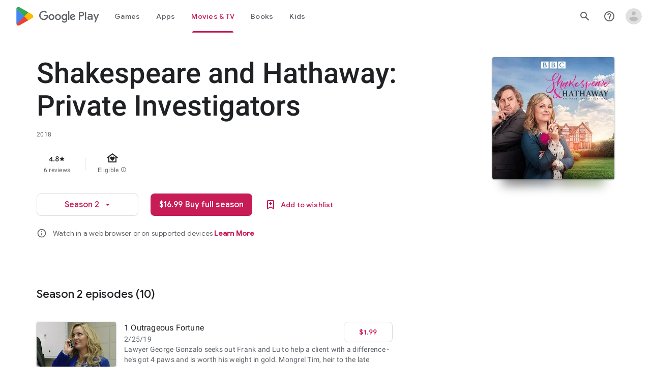

--- FILE ---
content_type: text/javascript; charset=UTF-8
request_url: https://www.gstatic.com/_/boq-play/_/js/k=boq-play.PlayStoreUi.en.8cygHe-Tiws.2021.O/ck=boq-play.PlayStoreUi.Cze4boUNdSk.L.B1.O/am=G5Y7gD3vDwAASTDg98R_2BY/d=1/exm=A7fCU,ArluEf,BBI74,BVgquf,BfdUQc,EFQ78c,FuzVxc,Gi3rTb,GkRiKb,I8lFqf,IJGqxf,IZT63,IcVnM,JH2zc,JNoxi,JWUKXe,KUM7Z,LCkxpb,LEikZe,LvGhrf,MI6k7c,MNl54d,MdUzUe,MpJwZc,NkbkFd,NwH0H,O1Gjze,O6y8ed,OTA3Ae,P6sQOc,PHUIyb,PrPYRd,QIhFr,RMhBfe,RqjULd,RyvaUb,SWD8cc,SdcwHb,SpsfSb,UUJqVe,Uas9Hd,Ulmmrd,V3dDOb,WO9ee,XVMNvd,Z5uLle,ZDZcre,ZwDk9d,_b,_tp,aW3pY,bKbduc,byfTOb,chfSwc,cmaUsf,dfkSTe,e5qFLc,fI4Vwc,fdeHmf,gXIbrf,gychg,hKSk3e,hc6Ubd,indMcf,j9sf1,jX6UVc,kjKdXe,lazG7b,lsjVmc,lwddkf,m9oV,mI3LFb,mdR7q,n73qwf,nKuFpb,oEJvKc,p3hmRc,pYCIec,pjICDe,pw70Gc,q0xTif,qqarmf,rmQtme,rpbmN,sJhETb,sOXFj,soHxf,t1sulf,tBvKNb,tL8i7d,vNKqzc,w9hDv,wW2D8b,wg1P6b,ws9Tlc,xQtZb,xUdipf,yNB6me,ywOR5c,z5Gxfe,zBPctc,zbML3c,zr1jrb/excm=_b,_tp,tvdetailsview/ed=1/wt=2/ujg=1/rs=AB1caFVqHgDmbkZfNuUSolkQwUKisoYmQA/ee=EVNhjf:pw70Gc;EmZ2Bf:zr1jrb;Hs0fpd:jLUKge;JsbNhc:Xd8iUd;K5nYTd:ZDZcre;LBgRLc:SdcwHb;Me32dd:MEeYgc;NJ1rfe:qTnoBf;NPKaK:SdcwHb;NSEoX:lazG7b;Pjplud:EEDORb;QGR0gd:Mlhmy;Rdd4dc:WXw8B;SNUn3:ZwDk9d;ScI3Yc:e7Hzgb;Uvc8o:VDovNc;YIZmRd:A1yn5d;a56pNe:JEfCwb;cEt90b:ws9Tlc;d0xV3b:KoEHyd;dIoSBb:SpsfSb;dowIGb:ebZ3mb;eBAeSb:zbML3c;iFQyKf:QIhFr;ikbPFc:UfnShf;lOO0Vd:OTA3Ae;nAu0tf:z5Gxfe;oGtAuc:sOXFj;pXdRYb:MdUzUe;qQEoOc:KUM7Z;qafBPd:yDVVkb;qddgKe:xQtZb;sgjhQc:bQAegc;wR5FRb:O1Gjze;wZnI8b:Oh9t6d;xqZiqf:BBI74;yEQyxe:TLjaTd;yxTchf:KUM7Z;zxnPse:GkRiKb/dti=1/m=wxpxie
body_size: -623
content:
"use strict";this.default_PlayStoreUi=this.default_PlayStoreUi||{};(function(_){var window=this;
try{
_.u("wxpxie");
_.zt(_.tHa,class extends _.At{constructor(a){super(a.Sa)}H(){return"wxpxie"}N(){return!0}ab(){return _.O2}});_.ht.wxpxie=_.lF;
_.v();
}catch(e){_._DumpException(e)}
}).call(this,this.default_PlayStoreUi);
// Google Inc.


--- FILE ---
content_type: text/javascript; charset=UTF-8
request_url: https://www.gstatic.com/_/boq-play/_/js/k=boq-play.PlayStoreUi.en.8cygHe-Tiws.2021.O/ck=boq-play.PlayStoreUi.Cze4boUNdSk.L.B1.O/am=G5Y7gD3vDwAASTDg98R_2BY/d=1/exm=A7fCU,ArluEf,BBI74,BVgquf,EFQ78c,GkRiKb,IZT63,IcVnM,JNoxi,KUM7Z,LCkxpb,LEikZe,MI6k7c,MdUzUe,MpJwZc,NwH0H,O1Gjze,O6y8ed,OTA3Ae,PrPYRd,QIhFr,RMhBfe,RyvaUb,SdcwHb,SpsfSb,UUJqVe,Uas9Hd,Ulmmrd,V3dDOb,WO9ee,XVMNvd,Z5uLle,ZDZcre,ZwDk9d,_b,_tp,aW3pY,bKbduc,byfTOb,e5qFLc,gychg,hKSk3e,hc6Ubd,j9sf1,kjKdXe,lazG7b,lsjVmc,lwddkf,m9oV,mI3LFb,mdR7q,n73qwf,pYCIec,pjICDe,pw70Gc,w9hDv,wW2D8b,ws9Tlc,xQtZb,xUdipf,z5Gxfe,zbML3c,zr1jrb/excm=_b,_tp,tvdetailsview/ed=1/wt=2/ujg=1/rs=AB1caFVqHgDmbkZfNuUSolkQwUKisoYmQA/ee=EVNhjf:pw70Gc;EmZ2Bf:zr1jrb;Hs0fpd:jLUKge;JsbNhc:Xd8iUd;K5nYTd:ZDZcre;LBgRLc:SdcwHb;Me32dd:MEeYgc;NJ1rfe:qTnoBf;NPKaK:SdcwHb;NSEoX:lazG7b;Pjplud:EEDORb;QGR0gd:Mlhmy;Rdd4dc:WXw8B;SNUn3:ZwDk9d;ScI3Yc:e7Hzgb;Uvc8o:VDovNc;YIZmRd:A1yn5d;a56pNe:JEfCwb;cEt90b:ws9Tlc;d0xV3b:KoEHyd;dIoSBb:SpsfSb;dowIGb:ebZ3mb;eBAeSb:zbML3c;iFQyKf:QIhFr;ikbPFc:UfnShf;lOO0Vd:OTA3Ae;nAu0tf:z5Gxfe;oGtAuc:sOXFj;pXdRYb:MdUzUe;qQEoOc:KUM7Z;qafBPd:yDVVkb;qddgKe:xQtZb;sgjhQc:bQAegc;wR5FRb:O1Gjze;wZnI8b:Oh9t6d;xqZiqf:BBI74;yEQyxe:TLjaTd;yxTchf:KUM7Z;zxnPse:GkRiKb/dti=1/m=vNKqzc,fI4Vwc,sJhETb,JWUKXe,t1sulf,JH2zc,tBvKNb,soHxf,IJGqxf,wg1P6b,ywOR5c,PHUIyb,BfdUQc,oEJvKc,cmaUsf,MNl54d,chfSwc,indMcf,NkbkFd,gXIbrf,Gi3rTb,nKuFpb,zBPctc,jX6UVc,SWD8cc,fdeHmf,rmQtme,rpbmN
body_size: 48682
content:
"use strict";_F_installCss(".H1RBrd{max-width:500px}.UIeOBe{margin-top:30px;min-height:120px}.k2cXo{margin:0}.XWz5yd{margin-left:160px;padding:0 20px 20px}@media screen and (max-width:480px){.XWz5yd{margin-left:0;padding-left:0}}.iCVHHc{height:215px;text-align:center;width:160px}.FOYkDe{max-height:215px;max-width:160px}.Dtwbxf{font-size:28px}.Hv8szf{text-align:right}.rYrxJf,.rYrxJf:visited{color:#00838f;padding-left:3px}.F9JOfb{margin-right:3px}.XjoK4b{display:var(--H6apye,none);pointer-events:none;position:absolute;z-index:1;border-start-start-radius:calc(var(--vTiv8c, 0px) + var(--hK0TOb, 2px));border-start-end-radius:calc(var(--UtHrue, 0px) + var(--hK0TOb, 2px));border-end-end-radius:calc(var(--uHecC, 0px) + var(--hK0TOb, 2px));border-end-start-radius:calc(var(--C8LWjb, 0px) + var(--hK0TOb, 2px));inset:calc(var(--hK0TOb, 2px)*-1);box-shadow:0 0 0 var(--SGGi,3px) var(--jF0a9c,var(--gm3-sys-color-secondary,#00639b));outline:var(--SGGi,3px) solid transparent;animation-name:gm3-focus-ring-outward-grows,gm3-focus-ring-outward-shrinks;animation-duration:.15s,.45s;animation-delay:0s,.15s;animation-timing-function:cubic-bezier(.2,0,0,1),cubic-bezier(.2,0,0,1)}@keyframes gm3-focus-ring-outward-grows{from{box-shadow:0 0 0 0 var(--jF0a9c,var(--gm3-sys-color-secondary,#00639b))}to{box-shadow:0 0 0 8px var(--jF0a9c,var(--gm3-sys-color-secondary,#00639b))}}@keyframes gm3-focus-ring-outward-shrinks{from{box-shadow:0 0 0 8px var(--jF0a9c,var(--gm3-sys-color-secondary,#00639b))}}@media (prefers-reduced-motion){.XjoK4b{animation:none}}.mUIrbf-LgbsSe{display:inline-flex;position:relative;align-items:center;box-sizing:border-box;border:none;border-start-start-radius:min(var(--gm3-button-text-container-shape-start-start,9999px),var(--gm3-button-text-container-height,40px)/2);border-start-end-radius:min(var(--gm3-button-text-container-shape-start-end,9999px),var(--gm3-button-text-container-height,40px)/2);border-end-start-radius:min(var(--gm3-button-text-container-shape-end-start,9999px),var(--gm3-button-text-container-height,40px)/2);border-end-end-radius:min(var(--gm3-button-text-container-shape-end-end,9999px),var(--gm3-button-text-container-height,40px)/2);outline:none;background:transparent;-webkit-appearance:none;appearance:none;line-height:inherit;text-rendering:inherit;transition:border-radius .35s cubic-bezier(.4,.1,.5,1.4);user-select:none;vertical-align:middle;cursor:pointer;justify-content:var(--gm3-button-text-container-justify-content,center);min-inline-size:var(--gm3-button-text-container-min-width,64px);padding-block:0;-webkit-padding-start:var(--gm3-button-text-leading-space,12px);padding-inline-start:var(--gm3-button-text-leading-space,12px);-webkit-padding-end:var(--gm3-button-text-trailing-space,12px);padding-inline-end:var(--gm3-button-text-trailing-space,12px);block-size:var(--gm3-button-text-container-height,40px);--sbadab:var(--gm3-button-text-hover-state-layer-color,var(--gm3-sys-color-primary,#0b57d0));--hSHBee:var(--gm3-button-text-hover-state-layer-opacity,0.08);--F1tVH:var(--gm3-button-text-hover-state-layer-color,var(--gm3-sys-color-primary,#0b57d0));--kDWEsd:var(--gm3-button-text-pressed-state-layer-opacity,0.1);--vTiv8c:min(var(--gm3-button-text-container-shape-start-start,9999px),var(--gm3-button-text-container-height,40px)/2);--UtHrue:min(var(--gm3-button-text-container-shape-start-end,9999px),var(--gm3-button-text-container-height,40px)/2);--C8LWjb:min(var(--gm3-button-text-container-shape-end-start,9999px),var(--gm3-button-text-container-height,40px)/2);--uHecC:min(var(--gm3-button-text-container-shape-end-end,9999px),var(--gm3-button-text-container-height,40px)/2);--jF0a9c:var(--gm3-button-text-focus-indicator-color,var(--gm3-sys-color-secondary,#00639b));--hK0TOb:var(--gm3-button-text-focus-indicator-outline-offset,2px);--SGGi:var(--gm3-button-text-focus-indicator-thickness,3px)}.mUIrbf-mRLv6:focus-visible{outline:none}.mUIrbf-LgbsSe:focus-visible,.mUIrbf-mRLv6:focus-visible~.mUIrbf-UHGRz{--H6apye:block}.mUIrbf-LgbsSe:not(:disabled):active{border-start-start-radius:min(var(--gm3-button-text-pressed-container-shape-start-start,9999px),var(--gm3-button-text-container-height,40px)/2);border-end-end-radius:min(var(--gm3-button-text-pressed-container-shape-end-end,9999px),var(--gm3-button-text-container-height,40px)/2);border-start-end-radius:min(var(--gm3-button-text-pressed-container-shape-start-end,9999px),var(--gm3-button-text-container-height,40px)/2);border-end-start-radius:min(var(--gm3-button-text-pressed-container-shape-end-start,9999px),var(--gm3-button-text-container-height,40px)/2);--vTiv8c:min(var(--gm3-button-text-pressed-container-shape-start-start,9999px),var(--gm3-button-text-container-height,40px)/2);--UtHrue:min(var(--gm3-button-text-pressed-container-shape-start-end,9999px),var(--gm3-button-text-container-height,40px)/2);--C8LWjb:min(var(--gm3-button-text-pressed-container-shape-end-start,9999px),var(--gm3-button-text-container-height,40px)/2);--uHecC:min(var(--gm3-button-text-pressed-container-shape-end-end,9999px),var(--gm3-button-text-container-height,40px)/2)}.mUIrbf-LgbsSe-OWXEXe-wdeprb-kBPtTb-NBtyUd{border-start-start-radius:var(--gm3-button-text-container-shape-start-start,9999px);border-start-end-radius:var(--gm3-button-text-container-shape-start-end,9999px);border-end-start-radius:var(--gm3-button-text-container-shape-end-start,9999px);border-end-end-radius:var(--gm3-button-text-container-shape-end-end,9999px);--vTiv8c:var(--gm3-button-text-container-shape-start-start,9999px);--UtHrue:var(--gm3-button-text-container-shape-start-end,9999px);--C8LWjb:var(--gm3-button-text-container-shape-end-start,9999px);--uHecC:var(--gm3-button-text-container-shape-end-end,9999px)}.mUIrbf-LgbsSe-OWXEXe-wdeprb-kBPtTb-NBtyUd:not(:disabled):active{border-start-start-radius:var(--gm3-button-text-pressed-container-shape-start-start,9999px);border-end-end-radius:var(--gm3-button-text-pressed-container-shape-end-end,9999px);border-start-end-radius:var(--gm3-button-text-pressed-container-shape-start-end,9999px);border-end-start-radius:var(--gm3-button-text-pressed-container-shape-end-start,9999px);--vTiv8c:var(--gm3-button-text-pressed-container-shape-start-start,9999px);--UtHrue:var(--gm3-button-text-pressed-container-shape-start-end,9999px);--C8LWjb:var(--gm3-button-text-pressed-container-shape-end-start,9999px);--uHecC:var(--gm3-button-text-pressed-container-shape-end-end,9999px)}.mUIrbf-LgbsSe:disabled{cursor:default;pointer-events:none;--hSHBee:0;--kDWEsd:0}.mUIrbf-LgbsSe-OWXEXe-SfQLQb-suEOdc:disabled{pointer-events:auto}.mUIrbf-LgbsSe[hidden]{display:none}.mUIrbf-vQzf8d{position:relative;text-align:center;color:var(--gm3-button-text-label-text-color,var(--gm3-sys-color-primary,#0b57d0));font-size:var(--gm3-button-text-label-text-size,.875rem);font-family:var(--gm3-button-text-label-text-font,\"Google Sans\",Roboto,Arial,sans-serif);font-weight:var(--gm3-button-text-label-text-weight,500);letter-spacing:var(--gm3-button-text-label-text-tracking,0);-webkit-text-decoration:var(--gm3-button-text-label-text-decoration,none);text-decoration:var(--gm3-button-text-label-text-decoration,none);font-variation-settings:var(--gm3-button-text-label-text-font-variation-settings,initial)}.mUIrbf-kSE8rc-FoKg4d-sLO9V-YoZ4jf .mUIrbf-vQzf8d{font-family:var(--gm3-button-text-label-text-font,\"Google Sans Flex\",\"Google Sans Text\",\"Google Sans\",Roboto,Arial,sans-serif)}.mUIrbf-LgbsSe:hover .mUIrbf-vQzf8d{color:var(--gm3-button-text-hover-label-text-color,var(--gm3-sys-color-primary,#0b57d0))}.mUIrbf-LgbsSe:focus-visible .mUIrbf-vQzf8d{color:var(--gm3-button-text-focus-label-text-color,var(--gm3-sys-color-primary,#0b57d0))}.mUIrbf-LgbsSe:active .mUIrbf-vQzf8d{color:var(--gm3-button-text-pressed-label-text-color,var(--gm3-sys-color-primary,#0b57d0))}.mUIrbf-LgbsSe:disabled .mUIrbf-vQzf8d{color:var(--gm3-button-text-disabled-label-text-color,rgba(var(--gm3-sys-color-on-surface-rgb,31,31,31),.38))}.mUIrbf-LgbsSe-OWXEXe-zcdHbf .mUIrbf-vQzf8d{white-space:nowrap;text-overflow:ellipsis;overflow:hidden}.mUIrbf-LgbsSe-OWXEXe-Bz112c-M1Soyc{-webkit-padding-start:var(--gm3-button-text-with-leading-icon-leading-space,12px);padding-inline-start:var(--gm3-button-text-with-leading-icon-leading-space,12px);-webkit-padding-end:var(--gm3-button-text-with-leading-icon-trailing-space,16px);padding-inline-end:var(--gm3-button-text-with-leading-icon-trailing-space,16px)}.mUIrbf-LgbsSe-OWXEXe-Bz112c-M1Soyc .mUIrbf-kBDsod-Rtc0Jf i,.mUIrbf-LgbsSe-OWXEXe-Bz112c-M1Soyc .mUIrbf-kBDsod-Rtc0Jf img,.mUIrbf-LgbsSe-OWXEXe-Bz112c-M1Soyc .mUIrbf-kBDsod-Rtc0Jf svg{-webkit-margin-end:var(--gm3-button-text-with-icon-icon-label-space,8px);margin-inline-end:var(--gm3-button-text-with-icon-icon-label-space,8px)}.mUIrbf-LgbsSe-OWXEXe-Bz112c-UbuQg{-webkit-padding-start:var(--gm3-button-text-with-trailing-icon-leading-space,16px);padding-inline-start:var(--gm3-button-text-with-trailing-icon-leading-space,16px);-webkit-padding-end:var(--gm3-button-text-with-trailing-icon-trailing-space,12px);padding-inline-end:var(--gm3-button-text-with-trailing-icon-trailing-space,12px)}.mUIrbf-LgbsSe-OWXEXe-Bz112c-UbuQg .mUIrbf-kBDsod-Rtc0Jf i,.mUIrbf-LgbsSe-OWXEXe-Bz112c-UbuQg .mUIrbf-kBDsod-Rtc0Jf img,.mUIrbf-LgbsSe-OWXEXe-Bz112c-UbuQg .mUIrbf-kBDsod-Rtc0Jf svg{-webkit-margin-start:var(--gm3-button-text-with-icon-icon-label-space,8px);margin-inline-start:var(--gm3-button-text-with-icon-icon-label-space,8px)}.mUIrbf-kBDsod-Rtc0Jf{display:none;position:relative;line-height:0;color:var(--gm3-button-text-with-icon-icon-color,var(--gm3-sys-color-primary,#0b57d0))}.mUIrbf-kBDsod-Rtc0Jf i,.mUIrbf-kBDsod-Rtc0Jf img,.mUIrbf-kBDsod-Rtc0Jf svg{display:inline-flex;position:relative;direction:inherit;color:inherit;font-size:var(--gm3-button-text-with-icon-icon-size,18px);inline-size:var(--gm3-button-text-with-icon-icon-size,18px);block-size:var(--gm3-button-text-with-icon-icon-size,18px)}.mUIrbf-LgbsSe:hover .mUIrbf-kBDsod-Rtc0Jf{color:var(--gm3-button-text-with-icon-hover-icon-color,var(--gm3-sys-color-primary,#0b57d0))}.mUIrbf-LgbsSe:focus-visible .mUIrbf-kBDsod-Rtc0Jf{color:var(--gm3-button-text-with-icon-focus-icon-color,var(--gm3-sys-color-primary,#0b57d0))}.mUIrbf-LgbsSe:active .mUIrbf-kBDsod-Rtc0Jf{color:var(--gm3-button-text-with-icon-pressed-icon-color,var(--gm3-sys-color-primary,#0b57d0))}.mUIrbf-LgbsSe:disabled .mUIrbf-kBDsod-Rtc0Jf{color:var(--gm3-button-text-with-icon-disabled-icon-color,rgba(var(--gm3-sys-color-on-surface-rgb,31,31,31),.38))}[dir=rtl] .mUIrbf-LgbsSe-OWXEXe-drxrmf-Bz112c .mUIrbf-kBDsod-Rtc0Jf,.mUIrbf-LgbsSe-OWXEXe-drxrmf-Bz112c .mUIrbf-kBDsod-Rtc0Jf[dir=rtl]{transform:scaleX(-1)}.mUIrbf-LgbsSe-OWXEXe-Bz112c-M1Soyc .mUIrbf-kBDsod-Rtc0Jf-OWXEXe-M1Soyc,.mUIrbf-LgbsSe-OWXEXe-Bz112c-UbuQg .mUIrbf-kBDsod-Rtc0Jf-OWXEXe-UbuQg{display:inline-flex}.mUIrbf-mRLv6{position:absolute;inset:0}.mUIrbf-LgbsSe-OWXEXe-dgl2Hf{margin-block:max((48px - var(--gm3-button-text-container-height,40px))/2,0px)}.mUIrbf-RLmnJb{position:absolute;inline-size:max(48px,100%);block-size:max(48px,100%);inset:unset;top:50%;left:50%;transform:translate(-50%,-50%)}.mUIrbf-LgbsSe{will-change:transform,opacity}.mUIrbf-LgbsSe::before{content:\"\";pointer-events:none;position:absolute;inset:0;border-radius:inherit;border:1px solid transparent}@media (forced-colors:active){.mUIrbf-LgbsSe:has(.mUIrbf-mRLv6)::before{border-color:LinkText}}@media (forced-colors:active){.mUIrbf-LgbsSe:has(.mUIrbf-mRLv6) .mUIrbf-vQzf8d,.mUIrbf-LgbsSe:has(.mUIrbf-mRLv6) .mUIrbf-kBDsod-Rtc0Jf{color:LinkText}}.mUIrbf-LgbsSe:disabled::before{background-color:var(--gm3-button-text-disabled-container-color,rgba(var(--gm3-sys-color-on-surface-rgb,31,31,31),0))}@media (forced-colors:active){.mUIrbf-LgbsSe:disabled::before{border-color:GrayText}}@media (forced-colors:active){.mUIrbf-StrnGf-YYd4I-VtOx3e::before{border-color:CanvasText}}.pYTkkf-Bz112c-LgbsSe{align-items:center;-webkit-appearance:none;appearance:none;background:transparent;border:none;box-sizing:border-box;cursor:pointer;display:inline-flex;fill:currentColor;justify-content:center;line-height:inherit;outline:none;position:relative;text-rendering:inherit;user-select:none;block-size:var(--gm3-icon-button-standard-container-height,40px);inline-size:var(--gm3-icon-button-standard-container-width,40px);padding-block:calc((var(--gm3-icon-button-standard-container-height, 40px) - var(--gm3-icon-button-standard-icon-size, 24px))/2);padding-inline:calc((var(--gm3-icon-button-standard-container-width, 40px) - var(--gm3-icon-button-standard-icon-size, 24px))/2);border-start-start-radius:min(var(--gm3-icon-button-standard-container-shape-start-start,9999px),var(--gm3-icon-button-standard-container-height,40px)/2);border-end-end-radius:min(var(--gm3-icon-button-standard-container-shape-end-end,9999px),var(--gm3-icon-button-standard-container-height,40px)/2);border-start-end-radius:min(var(--gm3-icon-button-standard-container-shape-start-end,9999px),var(--gm3-icon-button-standard-container-height,40px)/2);border-end-start-radius:min(var(--gm3-icon-button-standard-container-shape-end-start,9999px),var(--gm3-icon-button-standard-container-height,40px)/2);transition:border-radius .35s cubic-bezier(.27,1.06,.18,1);--jF0a9c:var(--gm3-icon-button-standard-focus-indicator-color,var(--gm3-sys-color-secondary,#00639b));--hK0TOb:var(--gm3-icon-button-standard-focus-indicator-outline-offset,2px);--SGGi:var(--gm3-icon-button-standard-focus-indicator-thickness,3px);--vTiv8c:min(var(--gm3-icon-button-standard-container-shape-start-start,9999px),var(--gm3-icon-button-standard-container-height,40px)/2);--uHecC:min(var(--gm3-icon-button-standard-container-shape-end-end,9999px),var(--gm3-icon-button-standard-container-height,40px)/2);--UtHrue:min(var(--gm3-icon-button-standard-container-shape-start-end,9999px),var(--gm3-icon-button-standard-container-height,40px)/2);--C8LWjb:min(var(--gm3-icon-button-standard-container-shape-end-start,9999px),var(--gm3-icon-button-standard-container-height,40px)/2)}.pYTkkf-Bz112c-LgbsSe::before{border-radius:inherit;border:1px solid transparent;box-sizing:border-box;content:\"\";inset:0;pointer-events:none;position:absolute;z-index:1}.pYTkkf-Bz112c-LgbsSe i,.pYTkkf-Bz112c-LgbsSe svg,.pYTkkf-Bz112c-LgbsSe img{block-size:var(--gm3-icon-button-standard-icon-size,24px);font-size:var(--gm3-icon-button-standard-icon-size,24px);inline-size:var(--gm3-icon-button-standard-icon-size,24px)}.pYTkkf-Bz112c-kBDsod-Rtc0Jf.pYTkkf-Bz112c-kBDsod-Rtc0Jf{block-size:var(--gm3-icon-button-standard-icon-size,24px);display:inline-block;inline-size:var(--gm3-icon-button-standard-icon-size,24px);line-height:0;z-index:1}.pYTkkf-Bz112c-kBDsod-Rtc0Jf-OWXEXe-Xhs9z{opacity:1;position:absolute;transition-duration:50ms;transition-property:opacity}.pYTkkf-Bz112c-kBDsod-Rtc0Jf.pYTkkf-Bz112c-kBDsod-Rtc0Jf-OWXEXe-IT5dJd,.pYTkkf-Bz112c-LgbsSe-OWXEXe-IT5dJd .pYTkkf-Bz112c-kBDsod-Rtc0Jf{opacity:0}.pYTkkf-Bz112c-LgbsSe-OWXEXe-IT5dJd .pYTkkf-Bz112c-kBDsod-Rtc0Jf-OWXEXe-IT5dJd{display:inline-block;opacity:1;transition-duration:50ms;transition-property:opacity}.pYTkkf-Bz112c-LgbsSe:focus-visible,.pYTkkf-Bz112c-LgbsSe .pYTkkf-Bz112c-mRLv6:focus-visible~.pYTkkf-Bz112c-UHGRz{--H6apye:block}.pYTkkf-Bz112c-LgbsSe[hidden]{display:none}[dir=rtl] .pYTkkf-Bz112c-LgbsSe-OWXEXe-drxrmf-Bz112c-bEDTcc-SIsrTd,.pYTkkf-Bz112c-LgbsSe-OWXEXe-drxrmf-Bz112c-bEDTcc-SIsrTd[dir=rtl]{transform:scaleX(-1)}.pYTkkf-Bz112c-mRLv6{block-size:100%;inline-size:100%;left:0;outline:none;position:absolute;top:0}.pYTkkf-Bz112c-RLmnJb{block-size:var(--gm3-icon-button-standard-touch-target-size,48px);inline-size:var(--gm3-icon-button-standard-touch-target-size,48px);left:auto;position:absolute;top:50%;transform:translateY(-50%);z-index:1}.pYTkkf-Bz112c-LgbsSe-OWXEXe-IT5dJd{border-start-start-radius:min(var(--gm3-icon-button-standard-selected-container-shape-start-start,9999px),var(--gm3-icon-button-standard-container-height,40px)/2);border-end-end-radius:min(var(--gm3-icon-button-standard-selected-container-shape-end-end,9999px),var(--gm3-icon-button-standard-container-height,40px)/2);border-start-end-radius:min(var(--gm3-icon-button-standard-selected-container-shape-start-end,9999px),var(--gm3-icon-button-standard-container-height,40px)/2);border-end-start-radius:min(var(--gm3-icon-button-standard-selected-container-shape-end-start,9999px),var(--gm3-icon-button-standard-container-height,40px)/2);--vTiv8c:min(var(--gm3-icon-button-standard-selected-container-shape-start-start,9999px),var(--gm3-icon-button-standard-container-height,40px)/2);--uHecC:min(var(--gm3-icon-button-standard-selected-container-shape-end-end,9999px),var(--gm3-icon-button-standard-container-height,40px)/2);--UtHrue:min(var(--gm3-icon-button-standard-selected-container-shape-start-end,9999px),var(--gm3-icon-button-standard-container-height,40px)/2);--C8LWjb:min(var(--gm3-icon-button-standard-selected-container-shape-end-start,9999px),var(--gm3-icon-button-standard-container-height,40px)/2)}@media not (prefers-reduced-motion){.pYTkkf-Bz112c-LgbsSe:active,.pYTkkf-Bz112c-LgbsSe-OWXEXe-IT5dJd:active{border-start-start-radius:min(var(--gm3-icon-button-standard-pressed-container-shape-start-start,9999px),var(--gm3-icon-button-standard-container-height,40px)/2);border-end-end-radius:min(var(--gm3-icon-button-standard-pressed-container-shape-end-end,9999px),var(--gm3-icon-button-standard-container-height,40px)/2);border-start-end-radius:min(var(--gm3-icon-button-standard-pressed-container-shape-start-end,9999px),var(--gm3-icon-button-standard-container-height,40px)/2);border-end-start-radius:min(var(--gm3-icon-button-standard-pressed-container-shape-end-start,9999px),var(--gm3-icon-button-standard-container-height,40px)/2);--vTiv8c:min(var(--gm3-icon-button-standard-pressed-container-shape-start-start,9999px),var(--gm3-icon-button-standard-container-height,40px)/2);--uHecC:min(var(--gm3-icon-button-standard-pressed-container-shape-end-end,9999px),var(--gm3-icon-button-standard-container-height,40px)/2);--UtHrue:min(var(--gm3-icon-button-standard-pressed-container-shape-start-end,9999px),var(--gm3-icon-button-standard-container-height,40px)/2);--C8LWjb:min(var(--gm3-icon-button-standard-pressed-container-shape-end-start,9999px),var(--gm3-icon-button-standard-container-height,40px)/2)}}.pYTkkf-Bz112c-LgbsSe:disabled{--hSHBee:0;--kDWEsd:0;cursor:default;pointer-events:none}.pYTkkf-Bz112c-LgbsSe-OWXEXe-SfQLQb-suEOdc:disabled{pointer-events:auto}.pYTkkf-Bz112c-LgbsSe{color:var(--gm3-icon-button-standard-unselected-icon-color,var(--gm3-sys-color-on-surface-variant,#444746));will-change:transform,opacity;--sbadab:var(--gm3-icon-button-standard-unselected-hover-state-layer-color,var(--gm3-sys-color-on-surface-variant,#444746));--hSHBee:var(--gm3-icon-button-standard-unselected-hover-state-layer-opacity,0.08);--F1tVH:var(--gm3-icon-button-standard-unselected-pressed-state-layer-color,var(--gm3-sys-color-on-surface-variant,#444746));--kDWEsd:var(--gm3-icon-button-standard-unselected-pressed-state-layer-opacity,0.1)}.pYTkkf-Bz112c-LgbsSe-OWXEXe-IT5dJd{color:var(--gm3-icon-button-standard-selected-icon-color,var(--gm3-sys-color-primary,#0b57d0));--sbadab:var(--gm3-icon-button-standard-selected-hover-state-layer-color,var(--gm3-sys-color-primary,#0b57d0));--hSHBee:var(--gm3-icon-button-standard-selected-hover-state-layer-opacity,0.08);--F1tVH:var(--gm3-icon-button-standard-selected-pressed-state-layer-color,var(--gm3-sys-color-primary,#0b57d0));--kDWEsd:var(--gm3-icon-button-standard-selected-pressed-state-layer-opacity,0.1)}.pYTkkf-Bz112c-LgbsSe:hover{color:var(--gm3-icon-button-standard-unselected-hover-icon-color,var(--gm3-sys-color-on-surface-variant,#444746))}.pYTkkf-Bz112c-LgbsSe:focus-visible{color:var(--gm3-icon-button-standard-unselected-focus-icon-color,var(--gm3-sys-color-on-surface-variant,#444746))}.pYTkkf-Bz112c-LgbsSe:active{color:var(--gm3-icon-button-standard-unselected-pressed-icon-color,var(--gm3-sys-color-on-surface-variant,#444746))}.pYTkkf-Bz112c-LgbsSe-OWXEXe-IT5dJd:hover{color:var(--gm3-icon-button-standard-selected-hover-icon-color,var(--gm3-sys-color-primary,#0b57d0))}.pYTkkf-Bz112c-LgbsSe-OWXEXe-IT5dJd:focus-visible{color:var(--gm3-icon-button-standard-selected-focus-icon-color,var(--gm3-sys-color-primary,#0b57d0))}.pYTkkf-Bz112c-LgbsSe-OWXEXe-IT5dJd:active{color:var(--gm3-icon-button-standard-selected-pressed-icon-color,var(--gm3-sys-color-primary,#0b57d0))}.pYTkkf-Bz112c-LgbsSe:disabled{color:var(--gm3-icon-button-standard-disabled-icon-color,rgba(var(--gm3-sys-color-on-surface-rgb,31,31,31),.38))}.zyTWof-Ng57nc{display:none;position:fixed;inset:auto 0 0;align-items:center;justify-content:center;box-sizing:border-box;z-index:var(--gm3-snackbar-z-index,8);margin:8px;pointer-events:none;-webkit-tap-highlight-color:rgba(0,0,0,0)}.zyTWof-Ng57nc[popover]{background:none;border:none;overflow:visible;padding:0}.zyTWof-Ng57nc-OWXEXe-M1Soyc{justify-content:flex-start}.zyTWof-Ng57nc-OWXEXe-uGFO6d,.zyTWof-Ng57nc-OWXEXe-FNFY6c,.zyTWof-Ng57nc-OWXEXe-FnSee{display:flex}.zyTWof-Ng57nc-OWXEXe-FNFY6c .zyTWof-gIZMF,.zyTWof-Ng57nc-OWXEXe-FNFY6c .zyTWof-M6tBBc{visibility:visible}.zyTWof-Ng57nc-OWXEXe-FNFY6c .zyTWof-YAxtVc{transform:scale(1);opacity:1;pointer-events:auto;transition:opacity .15s 0ms cubic-bezier(0,0,.2,1),transform .15s 0ms cubic-bezier(0,0,.2,1)}.zyTWof-Ng57nc-OWXEXe-FnSee .zyTWof-YAxtVc{transform:scale(1);transition:opacity 75ms 0ms cubic-bezier(.4,0,1,1)}.zyTWof-YAxtVc{background-color:var(--gm3-snackbar-container-color,var(--gm3-sys-color-inverse-surface,#303030));min-width:344px;max-width:672px;padding-inline:0 8px;display:flex;align-items:center;justify-content:flex-start;box-sizing:border-box;transform:scale(.8);opacity:0;border-start-start-radius:var(--gm3-snackbar-container-shape-start-start,4px);border-start-end-radius:var(--gm3-snackbar-container-shape-start-end,4px);border-end-end-radius:var(--gm3-snackbar-container-shape-end-end,4px);border-end-start-radius:var(--gm3-snackbar-container-shape-end-start,4px);--yXuigc:var(--gm3-snackbar-container-elevation,3);--Fe5l0b:var(--gm3-snackbar-container-shadow-color,var(--gm3-sys-color-shadow,#000))}@media (max-width:344px),(max-width:480px){.zyTWof-YAxtVc{min-width:100%}}.zyTWof-YAxtVc::before{position:absolute;box-sizing:border-box;width:100%;height:100%;top:0;left:0;border:1px solid transparent;border-radius:inherit;content:\"\";pointer-events:none}.zyTWof-RMXhq{flex:auto;display:grid;grid-template:\"label actions\" auto/1fr auto}.zyTWof-Ng57nc-OWXEXe-eu7FSc .zyTWof-RMXhq{grid-template:\"label\" auto \"actions\" auto/1fr}.zyTWof-gIZMF{grid-area:label;color:var(--gm3-snackbar-supporting-text-color,var(--gm3-sys-color-inverse-on-surface,#f2f2f2));letter-spacing:var(--gm3-snackbar-supporting-text-tracking,0);font-size:var(--gm3-snackbar-supporting-text-size,.875rem);font-family:var(--gm3-snackbar-supporting-text-font,\"Google Sans Flex\",\"Google Sans Text\",\"Google Sans\",Roboto,Arial,sans-serif);font-weight:var(--gm3-snackbar-supporting-text-weight,400);line-height:var(--gm3-snackbar-supporting-text-line-height,1.25rem);font-variation-settings:var(--gm3-snackbar-supporting-text-font-variation-settings,initial);padding-top:14px;padding-bottom:14px;padding-inline:16px 8px;margin:0;width:100%;flex-grow:1;box-sizing:border-box;visibility:hidden}.zyTWof-Ng57nc-OWXEXe-eu7FSc .zyTWof-gIZMF{padding-bottom:8px;padding-inline:16px 8px}.zyTWof-M6tBBc{grid-area:actions;display:flex;flex-shrink:0;align-items:center;box-sizing:border-box;visibility:hidden}.zyTWof-Ng57nc-OWXEXe-eu7FSc .zyTWof-M6tBBc{justify-self:end;margin-bottom:4px}.zyTWof-IkaYrd+.zyTWof-TolmDb{margin-inline:8px 0}.zyTWof-IkaYrd{--gm3-button-text-focus-label-text-color:var(--gm3-snackbar-action-focus-label-text-color,var(--gm3-sys-color-inverse-primary,#a8c7fa));--gm3-button-text-hover-label-text-color:var(--gm3-snackbar-action-hover-label-text-color,var(--gm3-sys-color-inverse-primary,#a8c7fa));--gm3-button-text-hover-state-layer-color:var(--gm3-snackbar-action-hover-state-layer-color,var(--gm3-sys-color-inverse-primary,#a8c7fa));--gm3-button-text-hover-state-layer-opacity:var(--gm3-snackbar-action-hover-state-layer-opacity,0.08);--gm3-button-text-label-text-color:var(--gm3-snackbar-action-label-text-color,var(--gm3-sys-color-inverse-primary,#a8c7fa));--gm3-button-text-label-text-font:var(--gm3-snackbar-action-label-text-font,\"Google Sans Flex\",\"Google Sans Text\",\"Google Sans\",Roboto,Arial,sans-serif);--gm3-button-text-label-text-font-variation-settings:var(--gm3-snackbar-action-label-text-font-variation-settings,initial);--gm3-button-text-label-text-size:var(--gm3-snackbar-action-label-text-size,0.875rem);--gm3-button-text-label-text-tracking:var(--gm3-snackbar-action-label-text-tracking,0rem);--gm3-button-text-label-text-weight:var(--gm3-snackbar-action-label-text-weight,500);--gm3-button-text-pressed-label-text-color:var(--gm3-snackbar-action-pressed-label-text-color,var(--gm3-sys-color-inverse-primary,#a8c7fa));--gm3-button-text-pressed-state-layer-color:var(--gm3-snackbar-action-pressed-state-layer-color,var(--gm3-sys-color-inverse-primary,#a8c7fa));--gm3-button-text-pressed-state-layer-opacity:var(--gm3-snackbar-action-pressed-state-layer-opacity,0.1)}.zyTWof-TolmDb{--gm3-icon-button-standard-icon-size:var(--gm3-snackbar-icon-size,24px);--gm3-icon-button-standard-unselected-icon-color:var(--gm3-snackbar-icon-color,var(--gm3-sys-color-inverse-on-surface,#f2f2f2));--gm3-icon-button-standard-unselected-hover-icon-color:var(--gm3-snackbar-icon-hover-icon-color,var(--gm3-sys-color-inverse-on-surface,#f2f2f2));--gm3-icon-button-standard-unselected-hover-state-layer-color:var(--gm3-snackbar-icon-hover-state-layer-color,var(--gm3-sys-color-inverse-on-surface,#f2f2f2));--gm3-icon-button-standard-unselected-hover-state-layer-opacity:var(--gm3-snackbar-icon-hover-state-layer-opacity,0.08);--gm3-icon-button-standard-unselected-focus-icon-color:var(--gm3-snackbar-icon-focus-icon-color,var(--gm3-sys-color-inverse-on-surface,#f2f2f2));--gm3-icon-button-standard-unselected-pressed-icon-color:var(--gm3-snackbar-icon-pressed-icon-color,var(--gm3-sys-color-inverse-on-surface,#f2f2f2));--gm3-icon-button-standard-unselected-pressed-state-layer-opacity:var(--gm3-snackbar-icon-pressed-state-layer-opacity,0.1);--gm3-icon-button-standard-container-height:36px;--gm3-icon-button-standard-container-width:36px}.G1zzid{border-color:rgb(232,234,237);border-bottom:1px solid;display:grid;grid-template-columns:repeat(2,1fr);margin-bottom:24px;padding-bottom:20px}.G1zzid:not(:disabled){border-color:rgb(232,234,237)}.P9KVBf .G1zzid{border-color:rgb(60,64,67)}.P9KVBf .G1zzid:not(:disabled){border-color:rgb(60,64,67)}.PdF49b{grid-column:span 2}.r7tDJb{border-color:rgb(232,234,237);border-top:1px solid;margin-top:24px;width:100%}.r7tDJb:not(:disabled){border-color:rgb(232,234,237)}.P9KVBf .r7tDJb{border-color:rgb(60,64,67)}.P9KVBf .r7tDJb:not(:disabled){border-color:rgb(60,64,67)}.sMUprd{flex-basis:50%;margin-top:24px}.q078ud{color:rgb(32,33,36);fill:rgb(32,33,36);stop-color:rgb(32,33,36);font-family:\"Google Sans\",Roboto,Arial,sans-serif;line-height:1.25rem;font-size:.875rem;letter-spacing:.0178571429em;font-weight:500}.q078ud:not(:disabled){color:rgb(32,33,36)}.P9KVBf .q078ud{color:rgb(232,234,237);fill:rgb(232,234,237);stop-color:rgb(232,234,237)}.P9KVBf .q078ud:not(:disabled){color:rgb(232,234,237)}.reAt0{color:rgb(95,99,104);fill:rgb(95,99,104);stop-color:rgb(95,99,104);font-size:.875rem;font-weight:400;letter-spacing:.0178571429em;line-height:1.25rem;margin-top:3px}.reAt0:not(:disabled){color:rgb(95,99,104)}.P9KVBf .reAt0{color:rgb(154,160,166);fill:rgb(154,160,166);stop-color:rgb(154,160,166)}.P9KVBf .reAt0:not(:disabled){color:rgb(154,160,166)}.sMUprd:nth-child(odd){padding-right:8px}.XCWUge{border-color:rgb(232,234,237);border-top:1px solid;margin-top:24px;padding-top:24px}.XCWUge:not(:disabled){border-color:rgb(232,234,237)}.P9KVBf .XCWUge{border-color:rgb(60,64,67)}.P9KVBf .XCWUge:not(:disabled){border-color:rgb(60,64,67)}.JtCHve a{color:#c71c56;fill:#c71c56;stop-color:#c71c56}.JtCHve a:not(:disabled){color:#c71c56}.P9KVBf .JtCHve a{color:#ff3369;fill:#ff3369;stop-color:#ff3369}.P9KVBf .JtCHve a:not(:disabled){color:#ff3369}.Fx1lse{text-align:center}.k8Lt0 .jy7Abe{position:absolute;left:50%;top:50%;transform:translate(-50%,-50%)}.odk6He{display:grid;grid-template-columns:auto}.RHo1pe{padding:15px 0}.RHo1pe:not(:first-child){border-color:rgb(232,234,237);border-top:1px solid}.RHo1pe:not(:first-child):not(:disabled){border-color:rgb(232,234,237)}.P9KVBf .RHo1pe:not(:first-child){border-color:rgb(60,64,67)}.P9KVBf .RHo1pe:not(:first-child):not(:disabled){border-color:rgb(60,64,67)}.RbQjz{align-items:center;display:flex;flex-direction:column;justify-content:center;padding-top:15px;font-size:1.15rem}.nitQ6d{display:none}@media (max-height:732px){.vFondc .VfPpkd-P5QLlc{max-height:calc(100% - 32px)}}@media (min-height:732px){.vFondc .VfPpkd-P5QLlc{max-height:700px}}@media (-ms-high-contrast:active) and (min-height:732px),(-ms-high-contrast:none) and (min-height:732px){.vFondc .VfPpkd-wzTsW{align-items:stretch;height:auto}}.xoKNSc{margin:0 -24px;padding:0 40px}.Ud1OW{background-color:#e9f0fe}sentinel{}");
this.default_PlayStoreUi=this.default_PlayStoreUi||{};(function(_){var window=this;
try{
_.MGa=_.A("vNKqzc",[_.Il]);
_.u("vNKqzc");
var JRc=class extends _.Ru{static Ma(){return{service:{view:_.sL}}}constructor(a){super();this.yd=a.service.view}H(a){(a=a.event.target)&&(a=a.getAttribute("href"))&&_.qL(this.yd,a)}};JRc.prototype.$wa$fAsfBd=function(){return this.H};_.Wu(_.MGa,JRc);
_.v();
_.zQa=_.A("JH2zc",[]);_.xe(_.zQa);
_.u("JH2zc");
_.PQb=class extends _.Ou{constructor(){super();this.ha=this.na().Yb("VfPpkd-AznF2e-uDEFge-OWXEXe-GN5I5c");this.content=this.Ta("bN97Pc")}Cj(a){if(this.ha||!a)this.na().wb("VfPpkd-AznF2e-uDEFge-OWXEXe-auswjd");else{const b=this.H(),c=a.width/b.width;a=a.left-b.left;this.na().wb("VfPpkd-AznF2e-uDEFge-OWXEXe-di8rgd-RCfa3e");this.content.Ob("transform",`translateX(${a}px) scaleX(${c})`);this.H();this.na().Ab("VfPpkd-AznF2e-uDEFge-OWXEXe-di8rgd-RCfa3e");this.na().wb("VfPpkd-AznF2e-uDEFge-OWXEXe-auswjd");
this.content.Ob("transform","")}}H(){return this.content.el().getBoundingClientRect()}N(){this.na().Ab("VfPpkd-AznF2e-uDEFge-OWXEXe-auswjd")}};_.PQb.prototype.$wa$ZpywWb=function(){return this.N};_.PQb.prototype.$wa$fab5xd=function(){return this.H};_.Xu(_.PQb,_.zQa);
_.v();
_.vQa=_.A("t1sulf",[_.hu]);_.xe(_.vQa);
_.u("t1sulf");
var QQb=function(a,b,c,d,e){function f(h){return h.size()!==0||c.Ua()?c.data.fn&&!h.size()||h.size()>1:!0}if(!f(a.find(".VfPpkd-cfyjzb"))&&(a=a.find(".VfPpkd-cfyjzb"),!f(a)))if(c.hc()){var g=!!c.Ua()?.toString();g?(a.size()?d.xi(a.el(),c.Ua()):(d=d.Pc(c.Ua()),b.before(d)),g&&!a.size()&&e()):(a.remove(),a.size()&&e())}else d.xi(a.el(),c.Ua())};var RQb=function(a,b){a.jd=b},SQb=function(a){var b=a.na().el();a={detail:{KV:a.na().el().id}};_.ih(b,"ndQSrb",void 0,void 0,a)},TQb=function(a,b){_.Lr(a.ma,"VfPpkd-jY41G-V67aGc",!!b);a.ma.Sc(b)},nT=class extends _.$M{constructor(){super();this.DD=_.Xe(_.Vu(_.PQb,"s3t1lf"));this.hd=_.Xe(_.eM);this.Tb=_.Xe(_.xt);this.N=this.Oc=!1;this.jd=!0;this.fk=this.Ta("ksKsZd");this.ma=this.Ta("V67aGc");RQb(this,!this.getData("skipFocusOnActivate").Vb(!1));_.SM(this.na())&&(this.Oc=_.TM(this.na()),_.Dg(this.na().el(),
(a,b)=>this.Oe(a,b)))}Oe(a,b){this.Oc&&(a=b.data.isActive,typeof a==="boolean"&&a!==this.isActive()&&a&&SQb(this));a=b.hc();a!==this.xc()&&TQb(this,a||"");QQb(this.na(),_.$u(this,"V67aGc"),b,this.Tb,()=>{this.va()});a=!1;b.data.fn&&!this.na().Yb("VfPpkd-AznF2e-OWXEXe-eu7FSc")?(this.na().wb("VfPpkd-AznF2e-OWXEXe-eu7FSc"),a=!0):!b.data.fn&&this.na().Yb("VfPpkd-AznF2e-OWXEXe-eu7FSc")&&(this.na().Ab("VfPpkd-AznF2e-OWXEXe-eu7FSc"),a=!0);a&&this.va();return!0}xc(){return this.ma.rc()}isActive(){return this.na().Yb("VfPpkd-AznF2e-OWXEXe-auswjd")}Cj(a){this.na().wb("VfPpkd-AznF2e-OWXEXe-auswjd");
this.na().el().setAttribute("aria-selected","true");this.na().el().setAttribute("tabindex","0");this.DD.Cj(a);a=this.na().el()===document.activeElement;this.jd&&!a&&this.na().focus()}Ka(){this.na().Ab("VfPpkd-AznF2e-OWXEXe-auswjd");this.na().el().setAttribute("aria-selected","false");this.na().el().setAttribute("tabindex","-1");this.DD.N()}Ea(){return this.DD.H()}H(){const a=this.na().Rb().offsetWidth,b=this.na().Rb().offsetLeft;return{iw:b,jw:b+a}}getId(){return this.na().el().id}Ib(){this.na().focus()}Yd(){return this.na()}Xg(){return this.ha}uh(){return this.Uc()}ui(){return!1}Lg(){return this.fk.el().getBoundingClientRect()}click(a){SQb(this);
return super.click(a)}focus(a){a=super.focus(a);_.$L(this.hd,this);_.cM(this.hd,this,{hj:super.hj()});return a}blur(a){_.dM(this.hd,this);return super.blur(a)}ln(a){this.N=!0;return super.ln(a)}Xh(a){this.N=!0;return super.Xh(a)}Lc(){super.Lc();this.N&&(this.N=!1,_.aM(this.hd,this,this.oa))}Cc(a){_.bM(this.hd,this);super.Cc(a)}va(){_.dM(this.hd,this);this.kf()?_.cM(this.hd,this,{hj:this.hj()}):_.$L(this.hd,this)}};nT.prototype.$wa$Mkz1i=function(){return this.va};nT.prototype.$wa$jz8gV=function(){return this.Lc};
nT.prototype.$wa$p6p2H=function(){return this.Xh};nT.prototype.$wa$UX7yZ=function(){return this.ln};nT.prototype.$wa$O22p3e=function(){return this.blur};nT.prototype.$wa$AHmuwe=function(){return this.focus};nT.prototype.$wa$cOuCgd=function(){return this.click};nT.prototype.$wa$ek3GPb=function(){return this.Lg};nT.prototype.$wa$ZMyDuc=function(){return this.ui};nT.prototype.$wa$VMu6Hb=function(){return this.uh};nT.prototype.$wa$fkGEZ=function(){return this.Xg};nT.prototype.$wa$mlK5wb=function(){return this.Yd};
nT.prototype.$wa$Hmewsd=function(){return this.Ib};nT.prototype.$wa$pTuYge=function(){return this.getId};nT.prototype.$wa$VcWJGf=function(){return this.H};nT.prototype.$wa$ZgZz8b=function(){return this.Ea};nT.prototype.$wa$ZpywWb=function(){return this.Ka};nT.prototype.$wa$qs41qe=function(){return this.isActive};nT.prototype.$wa$TRoYe=function(){return this.xc};_.Xu(nT,_.vQa);
_.v();
_.wQa=_.A("VNcg1e",[_.El]);
_.u("VNcg1e");
_.UQb=class extends _.Qs{static Ma(){return{rb:{soy:_.Jt}}}constructor(a){super();this.H=null;this.kd=a.rb.soy}};_.Ms(_.wQa,_.UQb);
_.v();
_.xQa=_.A("JWUKXe",[_.wQa]);
/*

 Copyright 2018 Google Inc.

 Permission is hereby granted, free of charge, to any person obtaining a copy
 of this software and associated documentation files (the "Software"), to deal
 in the Software without restriction, including without limitation the rights
 to use, copy, modify, merge, publish, distribute, sublicense, and/or sell
 copies of the Software, and to permit persons to whom the Software is
 furnished to do so, subject to the following conditions:

 The above copyright notice and this permission notice shall be included in
 all copies or substantial portions of the Software.

 THE SOFTWARE IS PROVIDED "AS IS", WITHOUT WARRANTY OF ANY KIND, EXPRESS OR
 IMPLIED, INCLUDING BUT NOT LIMITED TO THE WARRANTIES OF MERCHANTABILITY,
 FITNESS FOR A PARTICULAR PURPOSE AND NONINFRINGEMENT. IN NO EVENT SHALL THE
 AUTHORS OR COPYRIGHT HOLDERS BE LIABLE FOR ANY CLAIM, DAMAGES OR OTHER
 LIABILITY, WHETHER IN AN ACTION OF CONTRACT, TORT OR OTHERWISE, ARISING FROM,
 OUT OF OR IN CONNECTION WITH THE SOFTWARE OR THE USE OR OTHER DEALINGS IN
 THE SOFTWARE.
*/
_.lqb=function(a,b){return(a.matches||a.webkitMatchesSelector||a.msMatchesSelector).call(a,b)};
var uQb=class{constructor(a,b){this.H=a;this.va=b}};var vQb,wQb;vQb=function(a){return{left:0,right:a.va.Rb().offsetWidth-a.H.Rb().offsetWidth}};wQb=function(a,b){a=vQb(a);return Math.min(Math.max(a.left,b),a.right)};_.xQb=class extends uQb{ha(){const a=this.H.el().scrollLeft,{right:b}=vQb(this);return Math.round(b-a)}oa(a){const b=vQb(this),c=this.H.el().scrollLeft;a=wQb(this,b.right-a);return{Gr:a,lq:a-c}}ma(a){const b=this.H.el().scrollLeft;a=wQb(this,b-a);return{Gr:a,lq:a-b}}N(a){return a}};var yQb;yQb=function(a,b){return Math.max(Math.min(0,b),a.H.Rb().offsetWidth-a.va.Rb().offsetWidth)};_.zQb=class extends uQb{ha(a){const b=this.H.el().scrollLeft;return Math.round(a-b)}oa(a){const b=this.H.el().scrollLeft;a=yQb(this,-a);return{Gr:a,lq:a-b}}ma(a){const b=this.H.el().scrollLeft;a=yQb(this,b-a);return{Gr:a,lq:a-b}}N(a,b){return a-b}};var AQb;AQb=function(a,b){return Math.min(Math.max(0,b),a.va.Rb().offsetWidth-a.H.Rb().offsetWidth)};_.BQb=class extends uQb{ha(a){const b=this.H.el().scrollLeft;return Math.round(b-a)}oa(a){const b=this.H.el().scrollLeft;a=AQb(this,a);return{Gr:a,lq:b-a}}ma(a){const b=this.H.el().scrollLeft;a=AQb(this,b+a);return{Gr:a,lq:b-a}}N(a,b){return a+b}};
_.u("JWUKXe");
var VQb=function(){return(0,_.O)('<div class="'+_.S("VfPpkd-AznF2e-OFz35")+'"></div>')};var WQb,YQb;WQb=function(a){a=_.hn(a.content.el(),"transform");if(a==="none")return 0;a=/\((.+?)\)/.exec(a);if(!a)return 0;[,,,,a]=a[1].split(",");return parseFloat(a)};YQb=function(a){a.N=!1;var b=WQb(a);const c=a.area.el().scrollLeft;b=a.en()?_.XQb(a).N(c,b):c-b;a.na().Ab("VfPpkd-AznF2e-vzJc7b-OWXEXe-oT9UPb");a.content.Ob("transform","translateX(0px)");a.area.el().scrollLeft=b};
_.XQb=function(a){if(!a.ma){{var b=a.area.el().scrollLeft;a.area.el().scrollLeft=b-1;const e=a.area.el().scrollLeft;if(e<0)a.area.el().scrollLeft=b,b=new _.zQb(a.area,a.content);else{var c=a.area.el().getBoundingClientRect(),d=a.content.el().getBoundingClientRect();c=Math.round(d.right-c.right);a.area.el().scrollLeft=b;b=c===e?new _.BQb(a.area,a.content):new _.xQb(a.area,a.content)}}a.ma=b}return a.ma};_.ZQb=function(a,b){return Math.min(Math.max(0,b),a.content.Rb().offsetWidth-a.area.Rb().offsetWidth)};
_.oT=class extends _.Ru{static Ma(){return{service:{tfa:_.UQb}}}constructor(a){super();this.N=!1;this.window=this.getWindow();this.Aa=a.service.tfa;this.area=this.Ta("vJ7A6b");this.content=this.Ta("bN97Pc");a=this.Aa;if(typeof a.H==="number")a=a.H;else{var b=a.kd.Pc(VQb);b=new _.rn(b);(new _.rn(document.documentElement)).append(b);var c=b.Rb().offsetHeight-b.Rb().clientHeight;b.remove();a=a.H=c}this.area.Ob("margin-bottom",String(-a)+"px");this.area.wb("VfPpkd-AznF2e-LUERP-vJ7A6b-OWXEXe-XuHpsb");
_.Bh(this,new _.yP(this.area.el()))}H(){if(this.en()){var a=WQb(this);return _.XQb(this).ha(a)}a=WQb(this);return this.area.el().scrollLeft-a}ha(){return this.content.Rb().offsetWidth}scrollTo(a){if(this.en()){var b=_.XQb(this).oa(a);this.animate(b)}else b=this.H(),a=_.ZQb(this,a),this.animate({Gr:a,lq:a-b})}oa(){if(!this.N)return!0;YQb(this);return!0}va(a){this.trigger("hICJmc",{OM:a.targetElement.Rb().scrollLeft,offsetWidth:a.targetElement.Rb().offsetWidth,Tda:a.targetElement.Rb().scrollWidth})}ll(a){a=
a.event.target;this.N&&_.lqb(a,".mdc-tab-scroller__scroll-content")&&(this.N=!1,this.na().Ab("VfPpkd-AznF2e-vzJc7b-OWXEXe-oT9UPb"))}animate(a){a.lq!==0&&(YQb(this),this.area.el().scrollLeft=a.Gr,this.content.Ob("transform",`translateX(${a.lq}px)`),this.area.el().getBoundingClientRect(),this.window.requestAnimationFrame(()=>{this.na().wb("VfPpkd-AznF2e-vzJc7b-OWXEXe-oT9UPb");this.content.Ob("transform","none")}),this.N=!0)}en(){return _.hn(this.content.el(),"direction")==="rtl"}};
_.oT.prototype.$wa$e204de=function(){return this.ll};_.oT.prototype.$wa$Y3U6Wb=function(){return this.va};_.oT.prototype.$wa$PNXF5=function(){return this.oa};_.oT.prototype.$wa$Wxpo4e=function(){return this.ha};_.oT.prototype.$wa$AkCrjc=function(){return this.H};_.Wu(_.xQa,_.oT);
_.v();
_.yQa=_.A("sJhETb",[_.xQa]);
_.u("sJhETb");
var $Qb=function(a,b){if(a.en())return _.XQb(a).ma(b);const c=a.H();a=_.ZQb(a,b+c);return{Gr:a,lq:a-c}};var pT=new Set;pT.add("ArrowLeft");pT.add("ArrowRight");pT.add("End");pT.add("Home");pT.add("Enter");pT.add(" ");var qT=new Map;qT.set(37,"ArrowLeft");qT.set(39,"ArrowRight");qT.set(35,"End");qT.set(36,"Home");qT.set(13,"Enter");qT.set(32," ");
var aRb=function(a){var b=_.Ro(a.na().find(".VfPpkd-AznF2e"));b=Array.from(b).map((c,d)=>_.vi(a.mi(c),e=>{a.N[d]=e}));return new _.df(b)},bRb=function(a,b){const c=a.N.findIndex(e=>e.isActive());if(!(b>=0&&b<a.N.length)||b===c)return!1;let d;c!==-1&&(a.N[c].Ka(),d=a.N[c].Ea());a.N[b].Cj(d);a.scrollIntoView(b);return!0},cRb=function(a){return a.N.map(b=>b.na().el())},rT=class extends _.Ru{static Ma(){return{controller:{oq:{jsname:"mAKh3e",ctor:_.oT}}}}constructor(a){super();this.N=[];this.rq=!1;this.oq=
a.controller.oq;this.rq=this.getData("useAutomaticActivation").Vb(!1);this.uf(aRb(this))}H(a){if(bRb(this,a)){var b=this.na().el();_.ih(b,"lN8i5b",void 0,void 0,{detail:{index:a}})}}scrollIntoView(a){if(a>=0&&a<this.N.length)if(a===0)this.oq.scrollTo(0);else if(a===this.N.length-1)this.oq.scrollTo(this.oq.ha());else if(this.en()){var b=this.oq.H(),c=this.na().Rb().offsetWidth,d=this.N[a].H(),e=this.oq.ha();var f=e-d.iw-c-b;d=e-d.jw-b;const g=f+d;f=f>0||g>0?a+1:d<0||g<0?a-1:-1;if(f>=0&&f<this.N.length){const {iw:h,
jw:k}=this.N[f].H();a=f>a?Math.max(e-k-b-c+36,0):Math.min(e-h-b-36,0);b=this.oq;a!==0&&b.animate($Qb(b,a))}}else if(b=this.oq.H(),c=this.na().Rb().offsetWidth,f=this.N[a].H(),e=f.iw-b,f=f.jw-b-c,d=e+f,e=e<0||d<0?a-1:f>0||d>0?a+1:-1,e>=0&&e<this.N.length){const {iw:g,jw:h}=this.N[e].H();a=e<a?Math.min(h-b-36,0):Math.max(g-b-c+36,0);b=this.oq;a!==0&&b.animate($Qb(b,a))}}ha(){const a=this.oq.H()>0,b=this.oq.H()+this.na().Rb().offsetWidth<this.oq.ha();return{left:a,right:b}}Ud(a){var b=a.event;a=pT.has(b.key)?
b.key:qT.get(b.keyCode);if(a===void 0)return!0;var c=a===" "||a==="Enter";c||b.preventDefault();if(this.rq&&c)return!0;b=this.de().activeElement;b=cRb(this).indexOf(b);if(c)return this.H(b),!0;c=this.en();const d=this.N.length-1;b=a==="End"?d:a==="ArrowLeft"&&!c||a==="ArrowRight"&&c?b-1:a==="ArrowRight"&&!c||a==="ArrowLeft"&&c?b+1:0;b<0?b=d:b>d&&(b=0);a=b;this.N[a].Ib();this.scrollIntoView(a);this.rq&&this.H(a);return!0}va(a){this.H(this.ma(a.event.detail.KV))}ma(a){for(let b=0;b<this.N.length;b++)if(this.N[b].getId()===
a)return b;return-1}oa(){return this.N.findIndex(a=>a.isActive())}Aa(a){return this.N[a]?.getId()}en(){return _.hn(this.na().el(),"direction")==="rtl"}};rT.prototype.$wa$XE3qVc=function(){return this.oa};rT.prototype.$wa$ts7vde=function(){return this.va};rT.prototype.$wa$I481le=function(){return this.Ud};rT.prototype.$wa$jKlRYe=function(){return this.ha};_.Wu(_.yQa,rT);
_.v();
_.JIa=_.A("tBvKNb",[]);_.xe(_.JIa);
_.u("tBvKNb");
_.mT=class extends _.Ou{constructor(){super();this.Tb=_.Xe(_.xt);this.Oc=!1;_.SM(this.na())&&(this.Oc=_.TM(this.na()),_.Dg(this.na().el(),(a,b)=>this.Oe(a,b)))}Oe(a,b){this.Oc&&(a=!!b.data.isActive,a!==this.isActive()&&(a?this.Cj():this.H()));a=this.na().children().Qc(0);this.Tb.Uq(a.el(),b.Bd());return!0}Cj(){_.Yu(this.na(),"tabPanelActive","true");this.na().show()}H(){_.Yu(this.na(),"tabPanelActive","false");this.na().Hd()}isActive(){return this.na().getData("tabPanelActive").Vb(!1)}};
_.mT.prototype.$wa$qs41qe=function(){return this.isActive};_.mT.prototype.$wa$ZpywWb=function(){return this.H};_.mT.prototype.$wa$CGLD0d=function(){return this.Cj};_.Xu(_.mT,_.JIa);
_.v();
_.KIa=_.A("fI4Vwc",[_.JIa]);
_.u("fI4Vwc");
var dRb;dRb=function(a){const b=_.So(a.na(),".VfPpkd-AznF2e-ZMv3u").el();return _.vi(a.mi(b),c=>{a.N=c;return a.N})};
_.sT=class extends _.Ru{static Ma(){return{controllers:{sfa:{jsname:"PAiuue",ctor:_.mT}}}}constructor(a){super();this.ha=[];this.uf(dRb(this));this.ha=a.controllers.sfa;_.RM(this.na())}H(a){this.N.H(a)}ma(a){return this.N.ma(a)}Aa(a){return this.N.Aa(a)}oa(){return this.N.oa()}va(a){a=a.event.detail.index;const b=this.Aa(a);this.ha.forEach(c=>{c.H()});this.ha[a]?.Cj();this.trigger("efhmcb",{index:a,id:b})}};_.sT.prototype.$wa$MhjYq=function(){return this.va};_.sT.prototype.$wa$XE3qVc=function(){return this.oa};
_.Wu(_.KIa,_.sT);
_.v();
_.u("uu7UOe");
var fwb;_.dwb=function(a,b,c){a.xc!==null?(_.PM(a.na(),a.xc,c),a.xc=null):_.PM(a.na(),b,c)};_.ewb=function(a){var b=a.Ea();a=b?.getData("tooltipIsRich").Vb(!1);b=b?.getData("tooltipIsPersistent").Vb(!1);return{om:a,Ul:b}};fwb=async function(a){if(!a.ih){a.Kd=!0;try{const {service:b}=await _.hf(a,{service:{Ag:_.EQa}});a.ih=b.Ag}catch(b){if(b instanceof _.Lda)return;throw b;}}return a.ih};
_.ON=class extends _.$M{constructor(){super();this.hd=_.Xe(_.eM);this.Kd=!1;this.xc=_.nm(this.getData("idomClass"));_.RM(this.na())}Yd(){return this.na()}Xg(){return this.ha}uh(){return this.Uc()}ui(){return this.na().Yb("VfPpkd-Bz112c-LgbsSe")}Lg(){return(this.na().Yb("VfPpkd-Bz112c-LgbsSe")?this.Ta("s3Eaab"):this.Yd()).el().getBoundingClientRect()}Lc(){super.Lc();_.aM(this.hd,this,this.oa)}Cc(a,b){super.Cc(a,b);_.bM(this.hd,this)}click(a){if(!this.Uc()&&this.re()){const {om:b,Ul:c}=_.ewb(this);
b&&c?this.jd():this.ma(3)}return super.click(a)}focus(a){a=super.focus(a);_.cM(this.hd,this,{hj:super.hj()});super.kf()&&this.na().wb("gmghec");this.re()&&super.kf()&&this.N(2);return a}blur(a){_.dM(this.hd,this);this.na().Ab("gmghec");this.re()&&this.ma(7,a.event);return super.blur(a)}La(a){this.re()&&this.N(1);return super.La(a)}Na(a){a=super.Na(a);this.re()&&this.ma(1);return a}Xh(a){a=super.Xh(a);this.re()&&this.N(5);return a}Km(a){a=super.Km(a);this.re()&&this.ma(5);return a}re(){const a=this.Ib();
return a?a.rc().length>0:!1}Ib(){if(this.na().getData("tooltipEnabled").Vb(!1)){var a=_.nm(this.na().getData("tooltipId"));!a&&this.na().Kb("aria-describedby")&&(a=this.na().Kb("aria-describedby"));a||(_.So(this.na(),"[data-tooltip-id]").Cf()?_.So(this.na(),"[aria-describedby]").Cf()||(a=_.So(this.na(),"[aria-describedby]").Kb("aria-describedby")):a=_.So(this.na(),"[data-tooltip-id]").getData("tooltipId").H(""));a=a||null}else a=null;return a?(a=this.de().getElementById(a))?new _.rn(a):null:null}Ea(){const a=
this.na();if(!a.el().isConnected||!this.na().getData("tooltipEnabled").Vb(!1))return null;if(a.getData("tooltipId").Qe()||a.Kb("aria-describedby"))return a;let b=_.So(a,"[data-tooltip-id]");if(!b.Cf())return b.first();b=_.So(a,"[aria-describedby]");return b.Cf()?null:b.first()}Nm(){return this.na().getData("isGm3Button").Vb(!1)}async N(a){const b=this.Ea();if(b&&b.el().isConnected){var c=await fwb(this);c&&b.el().isConnected&&(a=c.N(b.el(),a))&&_.Bh(this,a)}}async ma(a,b){const c=this.Ea();if(c&&
this.Kd){const d=await (this.ih??fwb(this));d&&d.ma(c.el(),a,b)}}async jd(){const a=this.Ea();if(a){const b=await fwb(this);b&&a.el().isConnected&&b.La(a.el())}}async va(){this.re()&&this.ih&&this.ih.va()}contextmenu(a){super.contextmenu(a);return!0}Ka(){_.dM(this.hd,this);this.kf()?_.cM(this.hd,this,{hj:this.hj()}):_.$L(this.hd,this)}};_.ON.prototype.$wa$Mkz1i=function(){return this.Ka};_.ON.prototype.$wa$mg9Pef=function(){return this.contextmenu};_.ON.prototype.$wa$fLiPzd=function(){return this.va};
_.ON.prototype.$wa$yiFRid=function(){return this.jd};_.ON.prototype.$wa$ItCXyd=function(){return this.Nm};_.ON.prototype.$wa$IrH4te=function(){return this.Ea};_.ON.prototype.$wa$XwOqFd=function(){return this.Ib};_.ON.prototype.$wa$cHeRTd=function(){return this.re};_.ON.prototype.$wa$yfqBxc=function(){return this.Km};_.ON.prototype.$wa$p6p2H=function(){return this.Xh};_.ON.prototype.$wa$JywGue=function(){return this.Na};_.ON.prototype.$wa$tfO1Yc=function(){return this.La};
_.ON.prototype.$wa$O22p3e=function(){return this.blur};_.ON.prototype.$wa$AHmuwe=function(){return this.focus};_.ON.prototype.$wa$cOuCgd=function(){return this.click};_.ON.prototype.$wa$jz8gV=function(){return this.Lc};_.ON.prototype.$wa$ek3GPb=function(){return this.Lg};_.ON.prototype.$wa$ZMyDuc=function(){return this.ui};_.ON.prototype.$wa$VMu6Hb=function(){return this.uh};_.ON.prototype.$wa$fkGEZ=function(){return this.Xg};_.ON.prototype.$wa$mlK5wb=function(){return this.Yd};
_.v();
_.vu=_.gu("uu7UOe",[_.hu]);_.xe(_.vu);
_.EDa=_.A("soHxf",[_.vu]);_.xe(_.EDa);
_.gwb=function(a,b,c,d,e){function f(k){k=(c.H()||a.Yb("VfPpkd-LgbsSe-OWXEXe-Bz112c-M1Soyc")||a.Yb("VfPpkd-LgbsSe-OWXEXe-Bz112c-UbuQg"))&&!k.size()||k.size()>1;return!c?.Ua()||k}if(!f(a.find(".VfPpkd-kBDsod"))){var g=a.find(".VfPpkd-kBDsod");if(!f(g))if(c.H())d.xi(g.el(),c.Ua());else{var h=!!c?.Ua()?.toString();h?(g.size()?d.xi(g.el(),c.Ua()):(d=d.Pc(c.Ua()),c.N()?b.after(d):b.before(d)),b=c.N()?"VfPpkd-LgbsSe-OWXEXe-Bz112c-UbuQg":"VfPpkd-LgbsSe-OWXEXe-Bz112c-M1Soyc",a.Ab(b==="VfPpkd-LgbsSe-OWXEXe-Bz112c-UbuQg"?
"VfPpkd-LgbsSe-OWXEXe-Bz112c-M1Soyc":"VfPpkd-LgbsSe-OWXEXe-Bz112c-UbuQg"),a.wb(b),h&&!g.size()&&e()):(g.remove(),a.Ab("VfPpkd-LgbsSe-OWXEXe-Bz112c-UbuQg"),a.Ab("VfPpkd-LgbsSe-OWXEXe-Bz112c-M1Soyc"),g.size()&&e())}}};
_.u("soHxf");
var hwb;hwb=new Set(["aria-label","disabled"]);
_.PN=class extends _.ON{constructor(){super();this.Tb=_.Xe(_.xt);_.SM(this.na())&&(this.na().Yb("VfPpkd-LgbsSe")||this.na().Yb("VfPpkd-Bz112c-LgbsSe"))&&(this.na().el().__soy_skip_handler=this.Oe.bind(this))}hc(){return this.Xc("V67aGc").rc()}oc(a){this.Xc("V67aGc").Sc(a)}Gh(a){_.Oo([(0,_.Lo)`aria-`],this.na().el(),"aria-label",a)}Oe(a,b){var c=b.hc();b.H()||typeof c!=="string"||c===this.Ta("V67aGc").rc()||(this.oc(c.toString()),this.Ka());_.gwb(this.na(),_.$u(this,"V67aGc"),b,this.Tb,()=>{this.Ka()});
!!b.Uc()!==this.Zd()&&this.Jd(!!b.Uc());c=b.ud();c!==this.na().Kb("aria-label")&&(c?_.Oo([(0,_.Lo)`aria-`],this.na().el(),"aria-label",c):_.tn(this.na(),"aria-label"));_.dwb(this,a.data.Da,b.data.Da);a=(a=b.Ge())?a.toString():"";_.QM(this.na(),a,{Io:hwb});return!0}};_.PN.prototype.$wa$SQpL2c=function(){return this.hc};_.Xu(_.PN,_.EDa);
_.v();
_.SFa=_.A("IJGqxf",[_.Sn,_.Il,_.Jn]);
_.u("IJGqxf");
var ULc=class extends _.Ru{static Ma(){return{service:{Dz:_.zT,view:_.sL,j8:_.JP}}}constructor(a){super();this.H=a.service.Dz;this.yd=a.service.view;this.LQ=a.service.j8}ha(a){let b=_.ug(a.data.getData("href"));const c=_.nm(a.data.getData("navigation"));a.data.getData("addContinueUrlParam").Vb(!1)&&(b=_.Cp(_.Ip(b),"continue",_.JRb(this.H,window.location.href)).toString());a=_.nm(a.data.getData("target"));c&&c==="server"?this.yd.oa(b):a&&a!=="_self"?_.kf(window,b,a):_.qL(this.yd,b);return!1}N(){this.LQ.Aa()}};
ULc.prototype.$wa$nixEK=function(){return this.N};ULc.prototype.$wa$fmKhsb=function(){return this.ha};_.Wu(_.SFa,ULc);
_.v();
_.cu=_.A("RIHuTe",[_.jma]);
_.yAa=_.A("Yu3CRc",[_.Sf]);
_.du=_.A("BCm2ob",[_.El,_.yAa,_.tl,_.Lm,_.pk]);
_.MEa=_.A("ApIzg",[_.El,_.Nn]);
_.Bu=_.A("VFlrye",[_.El,_.Un,_.ipa,_.ll,_.Qn,_.du,_.Mn,_.Tn,_.On,_.MEa,_.tl,_.cu]);
_.u("BfdUQc");
var KAc=_.A("BfdUQc");var LAc=class extends _.Ru{static Ma(){return{}}H(a){_.hf(this,{service:{Yn:_.Bu}}).then(b=>{b.service.Yn.Yn({code:a.data})})}};LAc.prototype.$wa$eQqUMb=function(){return this.H};_.Wu(KAc,LAc);
_.v();
_.vCa=_.A("vGCTM",[_.Pn,_.Il,_.tl]);
_.u("vGCTM");
var BJb,CJb,DJb;BJb=/[?&](PAffiliateId)=/i;CJb=/[?&](PCamRefId)=/i;
DJb=function(a){if(_.zm()&&a.H!=null){var b=a.H.get("GPAS");if(b){var c=b.afId,d=b.afIdParamName,e=b.ts,f=b.afCampaignId;b=b.afCampaignIdParamName;if(c&&e&&!(Date.now()-e>2592E5)){e=_.Ip("https://play.google.com/");_.Cp(e,d,c);f&&f.length!=0&&_.Cp(e,b,f);c=a.ma;d=c.fw;e=e.toString();b=(12).toString();f=new _.AJb;_.Mj(f,1,e);b!=null?_.Oj(f,2,parseInt(b,10)):_.Oj(f,2,0);b=a.N.get().document.referrer;b!=null&&_.Mj(f,9,b);e=_.Fp(_.Ip(e),"referrer");e!=null&&_.Mj(f,8,e);e=new _.jo;_.C(e,_.AJb,6,f);const g=
new _.eo;f=g;b=Date.now().toString();_.Kj(f,1,b);f=g;_.co(f,e.je());d.call(c,f);a.H.remove("GPAS")}}}};
_.EJb=class extends _.Qs{static Ma(){return{service:{kg:_.QQ,view:_.sL,window:_.Tt}}}constructor(a){super();this.ma=a.service.kg;this.ha=a.service.view;this.N=a.service.window;this.H=(a=_.Iva("GPAS"))?new _.Lh(a):null;var b=this.N.get().location.href;if(a=BJb.exec(b)){a=a[1];var c=_.Ip(b,!0),d=_.Fp(c,a);if(d.length!=0){b=CJb.exec(b);var e=null,f=null;b&&(f=b[1],e=_.Fp(c,f));var g=Date.now();this.H!=null&&this.H.set("GPAS",{afId:d,afIdParamName:a,ts:g,afCampaignId:e,afCampaignIdParamName:f},g+2592E5);
_.Hp(c,a);b&&_.Hp(c,f);_.rL(this.ha,this.ha.Jj().na(),c.toString());DJb(this)}}else DJb(this)}};_.Ms(_.vCa,_.EJb);
_.v();
_.u("qxhHpe");

_.v();
_.NGa=_.A("oEJvKc",[_.vCa,_.Cu,_.Il,_.tl]);
_.u("oEJvKc");
var ORc=class extends _.Ru{static Ma(){return{service:{Dna:_.EJb,focus:_.eO,view:_.sL,window:_.Tt}}}constructor(a){super();this.mh=a.service.focus;this.yd=a.service.view;this.window=a.service.window.get();a=this.yd.N();a=_.rf(5,a);if(a?.startsWith("/web/")){var b=a.substring(4);a=this.yd.N();_.mb(b,"/")||(b="/"+b);a=a.match(_.qf);_.rL(this.yd,this,_.of(a[1],a[2],a[3],a[4],b,a[6],a[7]))}}QW(a,b){_.jh(this.window.document.body,"tGMTLb",b.og.getMetadata());this.na().Ab("xsXTx");this.N()||_.aO(this.mh,
new _.rn(this.window.document.body));return null}RW(){this.na().wb("xsXTx");return null}H(){return!1}N(){const a=_.rh(this.na().el(),"savedfocusid");return a&&this.na().el().querySelector('[data-focusid="'+a+'"]')||_.bO(this.mh,this.na()).filter(b=>b.hasAttribute("autofocus")).el()?!0:!1}};ORc.prototype.$wa$rFrphd=function(){return this.N};ORc.prototype.$wa$Q6GLuf=function(){return this.H};_.Wu(_.NGa,ORc);_.bGb(ORc);
_.v();
_.kHa=_.A("cmaUsf",[_.nu]);
_.tXb=function(a,b){return(0,_.O)('<svg xmlns="http://www.w3.org/2000/svg" class="'+_.S(a)+'" viewBox="0 0 24 24"><path class="'+_.S(b)+'" fill-rule="evenodd" clip-rule="evenodd" d="M7 1H17L22 9.67L17 18.31V23L12 21L7 23V18.3L2 9.66L7 1ZM15.8 16.24H8.2L4.41 9.66L8.2 3H15.8L19.59 9.66L15.8 16.24ZM10.54 11.09L8.66 9.22L7.64 10.24L10.54 13.14L16.34 7.34L15.32 6.33L10.54 11.09Z"/></svg>')};
_.uXb=function(a){a='<svg class="'+_.S(a)+'" viewBox="0 0 24 24" fill="none" xmlns="http://www.w3.org/2000/svg">';const b=_.oN();a+="<mask"+_.vq(_.uq(_.nN("id",b)))+' style="mask-type:luminance" maskUnits="userSpaceOnUse" x="5" y="2" width="14" height="20"><path fill-rule="evenodd" clip-rule="evenodd" d="M17 2H15C15 3.7 13.7 5 12 5C10.3 5 9 3.7 9 2H7C5.9 2 5 2.9 5 4V20C5 21.1 5.9 22 7 22H9C9 20.3 10.3 19 12 19C13.7 19 15 20.3 15 22H17C18.1 22 19 21.1 19 20V4C19 2.9 18.1 2 17 2Z" fill="white"/></mask><g mask="url(#'+
_.S(b.id)+')"><path d="M25.4 26.9002L12 13.4002V10.6002L25.4 -2.7998V26.9002Z" fill="#FBBC04"/><path d="M-1.3999 26.9002V-2.7998L12.0001 10.6002V13.4002L-1.3999 26.9002Z" fill="#4285F4"/><path d="M11.9999 11.9998L-2.1001 -2.2002H26.0999L11.9999 11.9998Z" fill="#34A853"/><path d="M-2.1001 26.1L11.9999 12L26.0999 26.1H-2.1001Z" fill="#EA4335"/></g></svg>';return(0,_.O)(a)};_.vXb=function(a){return(0,_.O)('<svg class="'+_.S(a===void 0?"":a)+'" viewBox="0 0 9 10" xmlns="http://www.w3.org/2000/svg"><path d="M8.135 4.41001L7.11 3.85501L6.37 4.59501L7.13 5.00501L1 8.32001V1.68001L3.62 3.10001L4.36 2.36001L1.095 0.59501C0.99 0.53501 0.875 0.51001 0.765 0.51001C0.37 0.51001 0 0.84001 0 1.25001V8.70001C0 9.11501 0.385 9.48501 0.785 9.48501C0.89 9.48501 0.995 9.46001 1.095 9.40501L8.14 5.59501C8.62 5.32501 8.62 4.67501 8.135 4.41001ZM2.205 3.74001L1.505 4.44001L3.305 6.24001L7.835 1.71001L7.125 1.01001L3.3 4.83501L2.205 3.74001Z" fill="#5F6368"/></svg>')};
_.wXb=function(a,b,c){return(0,_.O)('<svg class="'+_.S(a)+'"'+(c?' width="'+_.S(c??"")+'"':"")+(b?' height="'+_.S(b??"")+'"':"")+' viewBox="0 0 24 24"><path fill-rule="evenodd" clip-rule="evenodd" d="M7 3H17C18.1045 3 19 3.8955 19 5V21L12 18L5 21L5.01075 5C5.01075 3.8955 5.8965 3 7 3ZM12 15.824L17 18V5H7V18L12 15.824ZM13 7V9H15V11H13V13H11V11H9V9H11V7H13Z"/></svg>')};_.xXb=function(a){return(0,_.O)("<svg"+(a?' class="'+_.S(a)+'"':"")+' aria-hidden="true" viewBox="0 0 40 40" xmlns="http://www.w3.org/2000/svg"><path fill="none" d="M0,0h40v40H0V0z"/><g><path d="M19.7,19.2L4.3,35.3c0,0,0,0,0,0c0.5,1.7,2.1,3,4,3c0.8,0,1.5-0.2,2.1-0.6l0,0l17.4-9.9L19.7,19.2z" fill="#EA4335"/><path d="M35.3,16.4L35.3,16.4l-7.5-4.3l-8.4,7.4l8.5,8.3l7.5-4.2c1.3-0.7,2.2-2.1,2.2-3.6C37.5,18.5,36.6,17.1,35.3,16.4z" fill="#FBBC04"/><path d="M4.3,4.7C4.2,5,4.2,5.4,4.2,5.8v28.5c0,0.4,0,0.7,0.1,1.1l16-15.7L4.3,4.7z" fill="#4285F4"/><path d="M19.8,20l8-7.9L10.5,2.3C9.9,1.9,9.1,1.7,8.3,1.7c-1.9,0-3.6,1.3-4,3c0,0,0,0,0,0L19.8,20z" fill="#34A853"/></g></svg>')};
_.e2=function(a,b,c,d,e){a=_.W();b=_.T(_.V(_.T(_.V(_.W(),_.P(b)),'<div class="'+_.S("VQi0fb")+" "+_.S("")+'">'),_.P(c)),"</div>");var f=f===void 0?!0:f;d=_.V(_.W(),_.tU(b,void 0,void 0,void 0,"d91Bpd",void 0,void 0,void 0,void 0,void 0,void 0,d,void 0,void 0,void 0,e,f));return _.V(a,d)};_.f2=function(a,b,c){return _.V(_.W(),_.XU(a,"Got it",void 0,b,void 0,(0,_.fq)((_.mq(c)?_.uq(c):"")+_.vq(_.nVb())+_.vq((0,_.fq)("data-mdc-dialog-action="+_.Lt("ok"))))))};
_.g2=function(a,b){return _.T(_.V(_.T(_.V(_.T(_.W(),'<div class="'+_.S("wVqUob")+'"><div class="'+_.S("ClM7O")+'">'),_.P(a)),'</div><div class="'+_.S("g1rdde")+'">'),_.P(b)),"</div></div>")};_.R("Va","",0,function(a){a=a||{};a=a.GI;const b=_.W();a!=null&&_.V(b,_.g2(_.T(_.V(_.T(_.W(),'<span itemprop="contentRating">'),_.MV(a.kb())),"</span>"),(0,_.O)("Rating")));return b});_.R("Wa","",0,function(){return _.V(_.W(),_.g2(_.V(_.W(),_.tXb("B6ueub","m46uhe")),(0,_.O)("Teacher Approved")))});
_.ZSc=function(a,b,c,d,e){const f=_.W();b=_.kWb({Cd:b},a);c=_.T(_.V(_.T(_.V(_.T(_.W(),'<div class="'+_.S("XjKdFd")+'">'),_.P(c)),'</div><div class="'+_.S("sUSdNe")+'">'),_.P(d)),"</div>");d=_.W();var g=(0,_.fq)("data-mdc-dialog-initial-focus");e=_.T(_.W(),'<a href="'+_.S(_.zq(e))+'" target="_blank">');_.V(e,_.XU(a,"Learn more",void 0,b,void 0,g));_.T(e,"</a>");e=_.V(d,e);b=_.V(_.W(),_.f2(a,b));_.V(f,_.e2(a,c,_.V(e,b)));return f};
_.R("Va","",1,function(a,b){a=a||{};a=a.GI;const c=b.zs,d=_.W();a!=null&&_.V(d,_.g2(_.T(_.V(_.T(_.V(_.W(),_.pA(a)&&c==="BR"?_.rV(b,18,18,void 0,_.pA(a),"fVkJld"):""),'<span itemprop="contentRating">'),_.MV(a.kb())),"</span>"),(0,_.O)("Rating")));return d});
_.u("cmaUsf");
var $Sc=function(a,b){a=a.Cd;const c=_.V(_.W(),_.zN("family_home",void 0,void 0,void 0,"atLm6"));_.V(c,"Eligible for Family Library");return _.V(_.W(),_.ZSc(b,a,c,"Eligible if purchased with select payment methods. Rentals are not eligible.","https://support.google.com/googleplay?p=family_library_eligibility"))},aTc=class extends _.Ru{static Ma(){return{service:{dialog:_.wU}}}constructor(a){super();this.Jc=a.service.dialog}openDialog(){const a=_.tm(this.getData("itemType"),_.mv,7);this.Jc.openDialog($Sc,
{Cd:a})}};aTc.prototype.$wa$CnOdef=function(){return this.openDialog};_.Wu(_.kHa,aTc);

_.v();
_.kOa=_.A("MNl54d",[_.Il]);
_.u("MNl54d");
var HEe=class extends _.Ru{static Ma(){return{service:{view:_.sL}}}constructor(a){super();this.yd=a.service.view}H(a){a.data.getData("selected").Eu(!1)||(a=a.data.getData("seasonId").string(),a=_.Oz(_.Nz(new _.Y,a),3),a=_.dVa(a),a=_.Hp(_.Cp(new _.np(this.yd.N()),"cdid",a),"gdid"),_.qL(this.yd,a.toString()))}};HEe.prototype.$wa$QXweZb=function(){return this.H};_.Wu(_.kOa,HEe);
_.v();
_.u("YYmHzb");
_.DQ=class extends _.Qs{constructor(){super();this.Hl=new _.KB}H(a){return this.Hl.H(a)}EF(){return this.Hl.EF()}};_.Ms(_.pk,_.DQ);
_.v();
var xIb,uIb,vIb,wIb;
_.yIb=function(a,b){const c=b||{};b=c.document||document;const d=_.Fa(a).toString(),e=_.Xg(new _.Ml(b),"SCRIPT");var f={q2:e,Cy:void 0};const g=new _.Oe(uIb,f);let h=null;const k=c.timeout!=null?c.timeout:5E3;k>0&&(h=window.setTimeout(function(){vIb(e,!0);g.H(new wIb(1,"Timeout reached for loading script "+d))},k),f.Cy=h);e.onload=e.onreadystatechange=function(){e.readyState&&e.readyState!="loaded"&&e.readyState!="complete"||(vIb(e,c.eoa||!1,h),g.callback(null))};e.onerror=function(){vIb(e,!0,h);
g.H(new wIb(0,"Error while loading script "+d))};f=c.attributes||{};_.lb(f,{type:"text/javascript",charset:"UTF-8"});_.qla(e,f);_.mf(e,a);xIb(b).appendChild(e);return g};xIb=function(a){const b=_.Ol(a);return b&&b.length!==0?b[0]:a.documentElement};uIb=function(){if(this&&this.q2){const a=this.q2;a&&a.tagName=="SCRIPT"&&vIb(a,!0,this.Cy)}};vIb=function(a,b,c){c!=null&&_.aa.clearTimeout(c);a.onload=()=>{};a.onerror=()=>{};a.onreadystatechange=()=>{};b&&window.setTimeout(function(){_.Yl(a)},0)};
wIb=function(a,b){let c="Jsloader error (code #"+a+")";b&&(c+=": "+b);_.ia.call(this,c);this.code=a};_.Yh(wIb,_.ia);
_.u("Majtt");
_.zIb=(0,_.Ra)`https://payments.sandbox.google.com/payments/v4/js/integrator.js?rk=1`;_.AIb=(0,_.Ra)`https://payments.google.com/payments/v4/js/integrator.js?rk=1`;
_.v();
_.u("WpAucf");
var CIb,BIb;CIb=function(a=!1){var b=BIb.Jb();if(b.H)return b.H;b.H=_.yIb(a?_.zIb:_.AIb,{attributes:{async:!0,"data-payments-main":"data-payments-main"},timeout:3E4}).then(()=>{},c=>Promise.reject(`Failed to load the instrument manager script with error: ${c}`));return b.H};BIb=class{constructor(){this.H=null}static Jb(){return _.zk(BIb)}};
_.EQ=class extends _.Qs{static Ma(){return{service:{ug:_.at,Hf:_.DQ}}}constructor(a){super();this.Su=a.service.ug;this.Hf=a.service.Hf;a=this.Su.get("B3n0Re").Vb(!1);this.H=CIb(a)}};_.Ms(_.Lm,_.EQ);
_.v();
_.u("ajoVw");
_.DIb=function(a,b){return a.H.H.then(()=>_.Th("payments.business.integration.ClientTokenFactory").createClientTokenAsync(b))};_.EIb=class extends _.Qs{static Ma(){return{service:{HA:_.EQ}}}constructor(a){super();this.H=a.service.HA}};_.Ms(_.jma,_.EIb);
_.v();
_.Fs(_.ll,_.kl);
_.V1b=function(a){return(0,_.fq)('class="'+_.S("hrTbp")+" "+_.S(a??"")+'"')};_.DW=function(a,b){return _.T(_.V(_.T(_.W(),'<div class="'+_.S("JHTxhe")+" "+_.S("IQ1z0d")+(b?" "+_.S("YjpPef"):"")+'">'),_.P(a)),"</div>")};
var W1b=class extends _.x{constructor(a){super(a)}};_.EW=class extends _.x{constructor(a){super(a)}Nc(){return _.H(this,W1b,1)}};_.Lq[175900044]={ysa:_.je(175900044,_.Kq,_.EW)};var FW=class extends _.x{constructor(a){super(a)}H(){return _.bj(this,_.QB,1,_.Vi())}};FW.prototype.qa="ZprKBc";var X1b=_.je(175900044,_.Mq,FW);_.Nq[175900044]={Cca:X1b};new _.Jf("175900044",FW,_.EW);(new _.D(FW)).Cca=X1b;_.Eo.ZprKBc=_.Do;new _.D(FW);_.Eo.ZprKBc=_.Do;_.Y1b=new _.Jf("d5TsKd",FW,_.EW,[_.Qk,175900044,_.Sk,!0,_.Tk,"/PlayStoreDataService.PlayUniqueUserDevices"]);
_.u("bDt8Bf");
_.R("Q","",0,function(){return(0,_.fq)(_.V1b())});_.Z1b=class extends _.Qs{static Ma(){return{rb:{soy:_.Jt},service:{dialog:_.fW,jc:_.TL}}}constructor(a){super();this.N=a.rb.soy;this.H=a.service.dialog;this.ha=a.service.jc}};_.Ms(_.gpa,_.Z1b);
_.v();
_.u("OpQVcc");
_.$1b=class extends _.Qs{static Ma(){return{rb:{soy:_.Jt},service:{dialog:_.fW}}}constructor(a){super();this.N=a.rb.soy;this.H=a.service.dialog}};_.Ms(_.hpa,_.$1b);
_.v();
_.u("gCNtGd");
var mRb;mRb=function(a){return _.L(a,_.yUa,22,_.Zv)};_.nRb=class extends _.x{constructor(a){super(a)}};_.nRb.prototype.qa="PGYHBd";_.vT=class extends _.x{constructor(a){super(a)}};_.vT.prototype.qa="gpKXZ";_.oRb=[3,5];_.pRb=class extends _.x{constructor(a){super(a)}Ja(){return _.H(this,_.Y,1)}zc(){return _.L(this,_.Ev,5,_.oRb)}He(){return _.H(this,_.wv,4)}};_.pRb.prototype.qa="ZCy80d";var qRb=new _.JB("45670958",!1);var rRb,sRb;rRb=function(a){a.H||(a.H=_.hf(a,{service:{view:_.Il}}).then(b=>b.service.view));return a.H};sRb=function(a,b,c){a.ha?_.kf(window,(_.zQ(b)||(0,_.Js)``).toString(),c):_.Gs((_.zQ(b)||(0,_.Js)``).toString(),{target:c})};
_.wT=class extends _.Qs{static Ma(){return{service:{Hf:_.DQ}}}constructor(a){super();this.N=a.service.Hf;this.ha=this.N.H(qRb)}navigate(a,b="_blank"){switch(_.Zi(a,_.vv)){case 5:a=a.H();const c=(_.zQ(a)||(0,_.Js)``).toString();_.Ip(c).H.startsWith("/store/points")?rRb(this).then(d=>_.qL(d,_.tp(_.Ip(c),_.Np(_.Ip(d.N()).N.clone(),["utm_source"])).toString())):rRb(this).then(d=>_.qL(d,c));break;case 6:sRb(this,a.ha(),b);break;case 9:sRb(this,_.lA(a).getUrl(),b);break;case 2:if(mRb(a.N()))rRb(this).then(d=>
_.qL(d,_.tp(_.Ip("/store/points"),_.Np(_.Ip(d.N()).N.clone(),["utm_source"])).toString()));else throw Error("kf`"+_.Zi(a,_.vv));break;default:throw Error("kf`"+_.Zi(a,_.vv));}}};_.Ms(_.On,_.wT);
_.v();
_.IEa=_.A("sB5Jlf",[_.tl]);
_.JEa=_.A("BrkcBe",[_.tl]);
_.KEa=_.A("wzCHmc",[_.El,_.Nn,_.Pn,_.JEa,_.pk]);
_.Au=_.A("GnUsze",[_.KEa,_.IEa,_.tl]);
_.u("CxPp1d");
var p2b;p2b=function(a,b){const c=_.pi();_.ri(_.hf(a,{service:{Xn:_.Au}}).then(({service:d})=>d.Xn.H(b)),()=>c.resolve());return c.promise};_.q2b=function(a,b){let c=_.Rf();switch(_.Zi(b,_.oRb)){case 3:a.H.navigate(_.L(b,_.wv,3,_.oRb));break;case 5:c=p2b(a,b.zc());break;default:a.H.navigate(b.He())}c.then(()=>b)};_.r2b=class extends _.Qs{static Ma(){return{service:{navigation:_.wT}}}constructor(a){super();this.H=a.service.navigation}};_.Ms(_.ipa,_.r2b);
_.v();
_.u("KyP8jd");
var p3b;p3b={jla:"rapt",pla:"raboi",qla:"rahi",rla:"raii",sla:"rasi",tla:"rgrs"};_.q3b=class extends _.Qs{static Ma(){return{service:{view:_.sL,window:_.Tt}}}constructor(a){super();this.H=a.service.view;this.N=a.service.window}remove(){const a=_.Ip(this.N.get().location.href);Object.keys(p3b).forEach(b=>_.Hp(a,p3b[b]));_.rL(this.H,this.H.Jj().na(),a.toString())}};_.Ms(_.jpa,_.q3b);
_.v();
_.u("Elfftd");
_.zJb=class extends _.x{constructor(a){super(a)}};_.RQ=function(a){const b=new _.jo;_.io(b,a);return b};_.SQ=function(a){const b=new _.go;b.Ie(a.eventType);a.Fk&&_.NQ(b,a.Fk);a.statusCode&&_.Oj(b,72,a.statusCode);a.aY&&_.C(b,_.zJb,32,a.aY);a.Kba!=void 0&&_.Ej(b,15,a.Kba);a.sZ&&_.Mj(b,5,a.sZ);a.errorCode&&_.Gj(b,4,a.errorCode);return b};_.TQ=class extends _.Qs{static Ma(){return{service:{le:_.QQ}}}constructor(a){super();this.H=a.service.le}};_.Ms(_.Qn,_.TQ);
_.v();
_.zIa=_.A("Tuy47d",[_.yt]);
_.uW=class extends _.x{constructor(a){super(a)}};_.uW.prototype.qa="eN36M";_.Lq[149762737]={qsa:_.je(149762737,_.Kq,_.uW)};var J0b=class extends _.x{constructor(a){super(a)}getUrl(){return _.J(this,1)}};J0b.prototype.qa="YGTV9b";_.Nq[149762737]={rsa:_.je(149762737,_.Mq,J0b)};new _.D(_.uW);new _.D(J0b);_.Eo.YGTV9b=_.Do;_.K0b=new _.Jf("jQpoKd",J0b,_.uW,[_.Qk,149762737,_.Sk,!0,_.Tk,"/PlayStoreDataService.PlayKoreanAgeVerificationUrl"]);
_.L0b=class extends _.x{constructor(a){super(a)}Ja(){return _.H(this,_.Y,1)}};_.M0b=class extends _.x{constructor(a){super(a)}Ja(){return _.H(this,_.Y,1)}};_.Lq[149067719]={msa:_.je(149067719,_.Kq,_.M0b)};var N0b=class extends _.x{constructor(a){super(a)}hg(){return _.H(this,_.pv,1)}};N0b.prototype.qa="CT3nxb";_.Nq[149067719]={nsa:_.je(149067719,_.Mq,N0b)};new _.D(N0b);_.Eo.CT3nxb=_.Do;_.O0b=new _.Jf("jdvjK",N0b,_.M0b,[_.Qk,149067719,_.Sk,!0,_.Tk,"/PlayStoreDataService.PlayItemImageThumbnail"]);_.P0b=_.NB({Za:!1,name:"w39Shc",Xa:_.zIa,params:{ctor:_.L0b},mb:[],data:{rqa:function(a,b,c){b=c||{};c=b.Pa||"rpc";var d=new _.M0b;_.G(a,_.Y,1)&&(a=a.Ja(),_.C(d,_.Y,1,a));a={fatal:!0,Fb:[{key:_.bt,value:new _.EE},{key:_.ct,value:new _.EE}]};let e;for(e in b)a[e]=b[e];return{ub:_.O0b,Pa:c,Eb:d,metadata:a}},vqa:function(a,b,c){a=c||{};b=a.Pa||"rpc";c=new _.uW;var d={fatal:!0,Fb:[{key:_.bt,value:new _.EE},{key:_.ct,value:new _.EE}]};let e;for(e in a)d[e]=a[e];return{ub:_.K0b,Pa:b,Eb:c,metadata:d}}},
lb:()=>({variant:null,Wa:[],Ya:{}}),hb:{},children:{}});
_.Q0b=class extends _.x{constructor(a){super(a)}};_.Q0b.prototype.H=_.p(112);_.Fh(_.Vn);
_.vW=class extends _.x{constructor(a){super(a)}};_.vW.prototype.qa="ni6SDe";_.Lq[149788983]={ssa:_.je(149788983,_.Kq,_.vW)};var wW=class extends _.x{constructor(a){super(a)}H(){return _.nj(this,1)}};wW.prototype.qa="oNZsae";var R0b=_.je(149788983,_.Mq,wW);_.Nq[149788983]={zca:R0b};new _.Jf("149788983",wW,_.vW);(new _.D(wW)).zca=R0b;_.Eo.oNZsae=_.Do;new _.D(_.vW);new _.D(wW);_.Eo.oNZsae=_.Do;_.S0b=new _.Jf("vZPbde",wW,_.vW,[_.Qk,149788983,_.Sk,!0,_.Tk,"/PlayStoreDataService.PlayKoreanUserAdultVerified"]);
_.u("WXw8B");
var T0b=function(a){return _.Dj(a,1)},U0b=function(a,b){return _.C(a,_.Y,1,b)},V0b=function(a,b){a=a.yn;return _.V(_.W(),_.z0b(b,160,215,"FOYkDe","iCVHHc",void 0,a))},W0b=function(){let a='<span class="'+_.S("Dtwbxf")+'">';return(0,_.O)(a+"Verify your age to continue</span>")},X0b=function(a){a=a.I5;const b=_.T(_.W(),'<div class="'+_.S("Hv8szf")+'">');_.V(b,_.EV({content:(0,_.O)("Cancel"),jh:"",Ye:"F9JOfb",attributes:(0,_.fq)('data-id="'+_.S("IbE0S")+'"'),jsaction:"click:DJ6zke"}));_.V(b,_.GV({href:a,
content:(0,_.O)("Verify your age"),jh:""}));_.T(b,"</div>");return b},Y0b=function(){let a='<div class="'+_.S("XWz5yd")+'"><div class="'+_.S("w1uOVe")+'">';return(0,_.O)(a+"Please try again in few minutes.</div></div>")},Z0b=function(){const a=_.T(_.W(),'<div class="'+_.S("Hv8szf")+'">');_.V(a,_.DV({content:(0,_.O)("Close"),Da:_.JV(),attributes:(0,_.fq)('data-id="'+_.S("TvD9Pc")+'"'),jsaction:"click:DJ6zke"}));_.T(a,"</div>");return a},$0b=function(){let a='<span class="'+_.S("Dtwbxf")+'">';return(0,_.O)(a+
"Unable to verify</span>")};_.Fs(_.il);var xW=class extends _.x{constructor(a){super(a)}Ja(){return _.H(this,_.Y,1)}};xW.prototype.qa="ah5tfb";_.Lq[149781727]={jsa:_.je(149781727,_.Kq,xW)};var yW=class extends _.x{constructor(a){super(a)}};yW.prototype.qa="zkbqDe";var a1b=_.je(149781727,_.Mq,yW);_.Nq[149781727]={xca:a1b};new _.Jf("149781727",yW,xW);(new _.D(yW)).xca=a1b;_.Eo.zkbqDe=_.Do;new _.D(xW);_.Eo.ah5tfb=_.Do;_.X(xW,_.Y,function(a){a=a.Ja();return a!=null?[a]:[]});new _.D(yW);_.Eo.zkbqDe=_.Do;var b1b=new _.Jf("aDox6b",yW,xW,[_.Qk,149781727,_.Sk,!0,_.Tk,"/PlayStoreDataService.PlayItemCountryContentRestrictions"]);var e1b=function(a,b){if(c1b(b))return _.Rf(1);const c={};b=d1b(b);c[b.Wd().toString()]=b;const d=_.S0b.Jb(new _.vW);_.zm()&&(c[d.Wd().toString()]=d);const e=a.N.execute(c);return e[b.Wd().toString()].then(f=>T0b(_.H(f,_.Q0b,1))!=2?_.Rf(1):_.zm()?e[d.Wd().toString()].then(g=>g.H()?1:2):_.Rf(3)).qd(()=>4)},g1b=function(a,b,c){b=f1b(b);const d={};d[b.Wd().toString()]=b;a.N.execute(d)[b.Wd().toString()].then(e=>{const f=a.Aa.N(Y0b);_.dW(a.ha,f,c,_.oW(_.YV(_.WV(_.BV(),$0b),Z0b),V0b,{yn:e.hg()}).Mb())})},
h1b=function(a,b,c){var d=_.K0b.Jb(new _.uW);const e=f1b(b);var f={};f[d.Wd().toString()]=d;f[e.Wd().toString()]=e;f=a.N.execute(f);d=_.Tg([f[d.Wd().toString()],f[e.Wd().toString()]]);const g=U0b(new _.L0b,b);d.then(h=>{var k=a.ha,m=_.WV(_.BV(),W0b);var n=h[0].getUrl();const q=_.up(_.Ip(a.ma.location.href),"kavr").toString();n=_.Cp(_.Ip(n),"prev",q).toString();_.eW(k,_.P0b,g,c,_.oW(_.YV(m,X0b,{I5:n}),V0b,{yn:h[1].hg()}).Mb())})},c1b=function(a){const b=_.tg("zQmIje");a=_.Dj(a,2);return b!="KR"||i1b.includes(a)},
d1b=function(a){var b=new xW;a=_.C(b,_.Y,1,a);return b1b.Jb(a)},f1b=function(a){var b=new _.M0b;a=_.C(b,_.Y,1,a);return _.O0b.Jb(a)},j1b=class extends _.Qs{static Ma(){return{rb:{soy:_.Jt},service:{f6:_.Qpb,dialog:_.fW,Vh:_.qW,window:_.Tt,zd:_.tW}}}constructor(a){super();this.ha=a.service.dialog;this.Aa=a.rb.soy;this.va=a.service.Vh;this.N=a.service.f6;this.ma=a.service.window.get();this.oa=a.service.zd}H(a,b,c){return e1b(this,a).then(d=>{switch(d){case 2:return _.Ip(this.ma.location.href).Aa=="kavr"?
g1b(this,a,c):h1b(this,a,c),2;case 3:return _.pW(this.va),3;case 4:return _.sW(this.oa),4;default:return b(),1}})}};_.Ms(_.kpa,j1b);var i1b=[21,25,32,33,56,39];
_.v();
_.u("Rdd4dc");
_.I0b=new _.Dk(_.Vn);
_.v();
_.eHb=function(){return _.Ea("https://apis.google.com/js/api.js")};
var ERb,GRb,HRb;_.FRb=function(a,b){return ERb(a).then(function(c){return new _.ni(function(d,e){c.load(b,{callback:_.og(d,c),timeout:1E4,ontimeout:function(){e(Error("lf`"+b))}})})})};ERb=function(a){return a.gapi?_.Rf(a.gapi):GRb?GRb:GRb=new _.ni(function(b,c){const d=_.Vl("SCRIPT");_.mf(d,HRb);d.onload=function(){b(a.gapi)};d.onerror=function(){c(Error("mf"))};document.getElementsByTagName("head")[0].appendChild(d)})};HRb=_.eHb();
var c2b=class extends _.x{constructor(a){super(a)}};var d2b=class extends _.x{constructor(a){super(a)}};_.e2b=function(){var a=new _.GW;var b=new c2b;b=_.Oj(b,1,1);return _.cj(a,2,_.HW,b)};_.f2b=function(){var a=new _.GW,b=new d2b;return _.cj(a,4,_.HW,b)};_.GW=class extends _.x{constructor(a){super(a)}};_.GW.prototype.H=_.p(471);_.HW=[1,2,3,4];_.GW.prototype.qa="eKYAbf";_.Jga=_.GW;
var h2b;_.g2b=function(){const a=_.nm(_.tg("oGQ2kf"));return a?_.ve(a,b=>b):null};_.i2b=function(){const a=_.g2b();return a?h2b(a):null};h2b=_.pe(_.GW);
_.eX=class extends _.x{constructor(a){super(a)}};_.eX.prototype.qa="XrqwTb";_.fX=class extends _.x{constructor(a){super(a)}};_.r3b=class extends _.x{constructor(a){super(a)}Or(){return _.Zi(this,_.gX)}Ja(){return _.H(this,_.Y,1)}zj(a){return _.C(this,_.Qy,5,a)}};_.gX=[13,14];_.r3b.prototype.qa="vBoetb";
_.s3b=class{constructor(a){this.H=a}};var v3b;_.t3b=function(a,b){a.H.url=b;return a};_.u3b=function(a){a.H.connectWithQueryParams=!0;return a};v3b=class{constructor(a){this.H=a||{}}value(){return this.H}getUrl(){return this.H.url}Ob(a){this.H.style=a;return this}getStyle(){return this.H.style}getId(){return this.H.id}getContext(){return this.H.context}lt(){return this.H.controller}};_.w3b=class extends v3b{};
_.u("MivOyb");
var x3b,E3b,A3b,D3b,j4b,r4b,s4b,t4b,u4b,v4b,w4b,y4b,e4b,z4b,U3b,a4b,c4b,$3b,B3b,W3b,B4b;x3b=function(){return/^http(s?):\/\/(.*\.)?google\.com(:\d+)?$/.test(_.Sl().location.origin)||/^http(s?):\/\/(.*\.)?c\.googlers\.com(:\d+)?$/.test(_.Sl().location.origin)?!0:!1};
E3b=function(a,b,c,d){y3b=document.body.style.overflow;const e=z3b(a),f=A3b(a),g=new _.w3b;_.Cp(e,"ear",f.je());a.pcampaignId&&_.Cp(e,"pcampaignid",a.pcampaignId);let h=!1;c&&c.playLogParentEventId!==void 0&&(_.Cp(e,"plpeid",c.playLogParentEventId),h=!0);d&&_.Cp(e,"cc",d.je());a=B3b(_.H(f,_.fX,3));a.length>0&&_.Ep(e,"parent",a);_.t3b(_.u3b(g).Ob("fullscreen"),e.toString());C3b(new _.s3b(g.H)).H.zIndex=2000000005;gapi.iframes.getContext().open(g.value()).then(k=>D3b(b,k,h))};
A3b=function(a){var b=a.indirectProvisioningType;const c=a.subscriptionUpgradeDowngradeDetails,d=a.subscriptionResignupDetails;var e=a.bundleMetadata,f=a.paymentsClientContextToken;if(!f)throw Error("Of");var g=F3b(f);var h=_.Sl().location;f=_.Ip(h.href).N;var k=`${h.pathname}${h.search}`;h=_.Mp(f,"rgrs")?G3b(f.get("rgrs")):null;var m=new _.fX;k=_.Mj(m,3,k);_.Mp(f,"gl")&&(m=f.get("gl"),_.Mj(k,1,m));_.Mp(f,"referrer")&&(m=f.get("referrer"),_.Mj(k,2,m));(m=a.ancestorOriginList)&&_.xd(k,4,m,_.Rc);m=
new _.r3b;g=_.C(m,_.fX,3,k).zj(g);(k=a.itemId)?(k=H3b(k),_.C(g,_.Y,1,k)):h&&_.L(h,I3b,2,J3b)&&(k=_.L(h,I3b,2,J3b).Ja(),_.C(g,_.Y,1,k));b!==void 0&&_.Oj(g,8,b);c!==void 0?(b=K3b(c),_.cj(g,9,L3b,b)):d!==void 0&&(b=M3b(d),_.cj(g,20,L3b,b));e&&_.Mj(g,10,e);if(e=a.voucherInfo)e=N3b(e),_.C(g,_.O3b,11,e);if(e=a.pointsSpendInfo)e=P3b(e),_.C(g,_.Q3b,16,e);if(e=a.battlestarInfo)e=R3b(e),_.cj(g,18,S3b,e);(e=a.developerPayload)&&_.Mj(g,12,e);a.billingOfferInfo&&(e=T3b(a.billingOfferInfo),_.C(g,U3b,7,e));(e=a.offerPersonalizedByDeveloper)&&
_.Ej(g,22,e);if(e=a.resumedSessionInformation)e=V3b(e),_.C(g,W3b,19,e);if(e=a.acquireRequestValidation)e=X3b(e),_.C(g,_.wH,25,e);a.multipleItems?(e=Y3b(a.multipleItems),_.cj(g,14,_.gX,e)):a.singleItem?(e=Z3b(a.singleItem),_.cj(g,13,_.gX,e)):h&&h.H()&&(e=new _.eX,b=h.H(),b=_.bj(b,_.bw,1,_.Vi()),_.dj(e,1,b),_.cj(g,14,_.gX,e));_.Mp(f,"rapt")&&(e=new $3b,b=f.get("rapt"),e=_.Mj(e,1,b),_.C(g,$3b,6,e));e=new a4b;_.Mp(f,"dlrct")&&(b=(new _.qk).setSeconds(parseInt(f.get("dlrct"),10)),_.C(e,_.qk,3,b));_.Mp(f,
"dlrs")&&(b=f.get("dlrs"),_.Mj(e,1,b));_.Mp(f,"dlrus")&&(b=f.get("dlrus"),_.Mj(e,2,b));(_.Mp(f,"dlrct")||_.Mp(f,"dlrs")||_.Mp(f,"dlrus"))&&_.C(g,a4b,15,e);(e=a.resumeAcquisitionSessionId)?_.Mj(g,17,e):h?.H()?.H()&&(h=h.H(),h=_.H(h,b4b,2).H(),_.Mj(g,17,h));h=new c4b;_.Mp(f,"eoai")&&(e=f.get("eoai"),_.Mj(h,21,e));_.Mp(f,"eopi")&&(e=f.get("eopi"),_.Mj(h,22,e));(_.Mp(f,"eoai")||_.Mp(f,"eopi"))&&_.C(g,c4b,21,h);a.deepLinkAcquireParams&&(f=d4b(a.deepLinkAcquireParams),_.C(g,e4b,23,f));a.remoteInstallationDestinationPcIdInformation&&
(a=f4b(a.remoteInstallationDestinationPcIdInformation),_.cj(g,26,S3b,a));return g};
D3b=function(a,b,c=!1){if(!b)throw Error("Nf");const d=b.getIframeEl();d.setAttribute("allowfullscreen","true");d.setAttribute("webkitallowfullscreen","true");d.setAttribute("allow","encrypted-media");d.setAttribute("scrolling","yes");const e=_.Ip(_.Sl().location.href).N;let f=null;_.Mp(e,"redirect_port")&&(f=e.get("redirect_port"));_.Ii&&(d.style.transform="translateZ(100000px)");const g=function(k,m){var n=new g4b;var q=k.FC();n=_.Oj(n,1,q);n=_.C(n,h4b,2,k);m?.P1&&_.Oj(n,5,m.P1);a.GX.resolve(n);
f&&(n=f,k=k.FC(),m=m??{},q=new i4b,k=_.Oj(q,1,k),k=_.Mj(k,2,m.Osa),m=_.Oj(k,5,m.P1),j4b(n,m))};b.register("acquireUiLoaded",()=>a.G_.resolve(),gapi.iframes.CROSS_ORIGIN_IFRAMES_FILTER);d.onload=()=>{const k=setTimeout(()=>{a.F_.reject()},5E3);b.ping(()=>{clearTimeout(k)})};let h=!1;b.register("acquisitionCompleted",k=>{a.LO.resolve();h=!0;g(k4b(0),k??{})},gapi.iframes.CROSS_ORIGIN_IFRAMES_FILTER);b.register("acquisitionError",k=>{g(l4b(k))},gapi.iframes.CROSS_ORIGIN_IFRAMES_FILTER);b.register("acquireFlowFailed",
k=>{b.close();a.tJ.reject(k?.error);a.sJ.resolve();g(k4b(6))},gapi.iframes.CROSS_ORIGIN_IFRAMES_FILTER);b.register("acquireFlowFinished",k=>{b.close();a.tJ.resolve();if(f){var m=f;var n=new i4b;var q=new m4b;n=_.C(n,m4b,3,q);j4b(m,n)}a.sJ.resolve(k);h||(a.LO.reject(),g(k4b(1)))},gapi.iframes.CROSS_ORIGIN_IFRAMES_FILTER);b.register("consumeAcquiredItem",k=>{b.close();a.tJ.resolve(k);a.sJ.resolve()},gapi.iframes.CROSS_ORIGIN_IFRAMES_FILTER);b.register("redirect",k=>{_.us(window.location,k)},gapi.iframes.CROSS_ORIGIN_IFRAMES_FILTER);
b.register("downloadInitiatedAfterAcquisition",()=>{b.restyle({show:"no"});document.body.style.overflow=y3b},gapi.iframes.CROSS_ORIGIN_IFRAMES_FILTER);b.register("acquireRequestValidationDebugResult",k=>{a.FX.resolve(k)},gapi.iframes.CROSS_ORIGIN_IFRAMES_FILTER);c&&b.register("updatePlayLogParentEventId",k=>{a.z1.resolve(k)},gapi.iframes.CROSS_ORIGIN_IFRAMES_FILTER)};
j4b=function(a,b){a=Number(a);if(!Number.isInteger(a)||a<1||a>65535)throw Error("Pf");a=`http://127.0.0.1:${a}/`;_.Rv(b,1)&&(a+="?result="+_.rj(b,1));a=_.La(a).toString();fetch(a,{method:"POST",headers:{Accept:"application/json","Content-Type":"application/json"},mode:"no-cors",body:b.je()})};_.n4b=function(a,b){return _.Mj(a,1,b)};_.o4b=function(a,b){return _.C(a,_.Y,1,b)};_.p4b=function(a,b){return _.cj(a,2,_.pSa,b)};_.q4b=function(a){return _.Bj(a,5)};
r4b=function(a,b){a='<p class="'+_.S("H1RBrd")+'">';a+="This Google account is not yet associated with a device. Please access the Play Store app on your device before installing apps. ";b=_.oq("Q")(null,b);a+='<a href="https://support.google.com/googleplay/?p=remote_install_error" target="_blank"'+_.vq(b)+' aria-label="'+_.S("Learn more about how to install an Android app on your device from Google Play Store.")+'">';return(0,_.O)(a+"Learn more</a></p>")};
s4b=function(a,b){return _.V(_.W(),_.SV({jg:"U8Ww7d "+_.JV()},b))};t4b=function(a){return a.ha.fetch(_.Y1b.Jb(new _.EW)).then(b=>{if(b.H().length===0){b=a.H;var c=a.N.N(r4b);var d=_.LV(7).toString();d=_.UV(_.YV(_.CV(_.BV()),s4b),[d]);_.dW(b,c,void 0,d.Mb());return _.Sg()}})};u4b=function(a,b){b=(b??{}).hu;a='<p class="'+_.S("UIeOBe")+'">';b="Go to Play Store on an Android device with your account ("+_.P(b??"")+") to get started.";return(0,_.O)(a+b+" </p>")};
v4b=function(){let a="<div class="+_.Lt("k2cXo")+">";return(0,_.O)(a+"Subscribe on the Play Store mobile app</div>")};w4b=function(a,b){return _.V(_.W(),_.SV({jg:"U8Ww7d "+_.JV(),Lf:(0,_.O)("Got it")},b))};_.x4b=class extends _.x{constructor(a){super(a)}};y4b=class extends _.x{constructor(a){super(a)}};e4b=class extends _.x{constructor(a){super(a)}};z4b=class extends _.x{constructor(a){super(a)}};_.A4b=class extends _.x{constructor(a){super(a)}};U3b=class extends _.x{constructor(a){super(a)}};
_.hX=function(a){var b=new U3b;return _.C(b,_.aw,1,a)};_.iX=function(a,b){return _.Ej(a,2,b)};a4b=class extends _.x{constructor(a){super(a)}};c4b=class extends _.x{constructor(a){super(a)}};_.Q3b=class extends _.x{constructor(a){super(a)}};$3b=class extends _.x{constructor(a){super(a)}};B3b=function(a){return _.tj(a,4,_.Vi())};W3b=class extends _.x{constructor(a){super(a)}};B4b=class extends _.x{constructor(a){super(a)}Ja(){return _.H(this,_.Y,1)}};B4b.prototype.qa="kMjGnc";
var C4b=class extends _.x{constructor(a){super(a)}Ja(){return _.H(this,_.Y,1)}};C4b.prototype.qa="vJFz7e";var D4b=[2,3,4],jX=class extends _.x{constructor(a){super(a)}Or(){return _.Zi(this,D4b)}};jX.prototype.qa="UY4ove";_.O3b=class extends _.x{constructor(a){super(a)}};_.O3b.prototype.qa="x8GqAb";
var L3b=[9,20],S3b=[18,26],C3b=function(a){a.H.show=!0;return a},H3b=_.pe(_.Y),M3b=_.pe(_.x4b),K3b=_.pe(y4b),b4b=class extends _.x{constructor(a){super(a)}getId(){return _.J(this,1)}H(){return _.I(this,1)}};b4b.prototype.qa="wemPKb";
var E4b=_.pe(_.pRb),F3b=_.pe(_.Qy),X3b=_.pe(_.wH),k4b=function(a){var b=new h4b;return _.Oj(b,1,a)},h4b=class extends _.x{constructor(a){super(a)}FC(){return _.rj(this,1)}},l4b=_.pe(h4b),Y3b=_.pe(_.eX),d4b=_.pe(e4b),f4b=_.pe(z4b),R3b=_.pe(_.A4b),T3b=_.pe(U3b),P3b=_.pe(_.Q3b),V3b=_.pe(W3b),Z3b=_.pe(jX),N3b=_.pe(_.O3b);var g4b=class extends _.x{constructor(a){super(a)}FC(){return _.rj(this,1)}};var F4b={Lha:"authuser",yja:"jsmode",Dja:"hl",Ska:"playCountry"},G4b={[7]:"/app",[21]:"/subscription",[25]:"/inapp",[26]:"/inapp",[27]:"/subscription",[42]:"/donation",[43]:"/donation",[1]:"/movie",[3]:"/movie",[4]:"/movie",[17]:"/book",[9]:"/book",[54]:"/book",[12]:"/music",[22]:"/music",[23]:"/subscription",[13]:"/music",[33]:"/loyalty",[32]:"/loyalty",[56]:"/loyalty",[39]:"/subscription"},z3b=function(a){var b="https://tokenized.play.google.com";x3b()&&(b=gapi.config.get("play/acquire/debug/baseurl",
b));if(a.singleItem||a.multipleItems)a="/multiline";else if(a.resumedSessionInformation!=null)a="/devicehandoff";else{var c=_.Sl().location.href;/^http(s?):\/\/play(.*)?\.google\.com(:\d+)?\/googleplaygamesfe\//.test(c)||x3b()&&c.startsWith(gapi.config.get("play/acquire/debug/battlestarurl")+"/googleplaygamesfe/")?a="/gpgpc":a.itemId!=null?(a=H3b(a.itemId),a=G4b[_.Dj(a,2)]):a="/multiline"}b=new _.np(b+"/eacquire"+a);a=_.Ip(_.Sl().location.href).N;for(const d in F4b)c=F4b[d],_.Mp(a,c)&&_.Cp(b,c,a.get(c));
_.Mp(a,"authuser")||_.Cp(b,"authuser",gapi.config.get("googleapis.config/sessionIndex")||"0");return b};var m4b=class extends _.x{constructor(a){super(a)}};var i4b=class extends _.x{constructor(a){super(a)}};i4b.prototype.qa="Ez8Lpb";var H4b=class extends _.x{constructor(a){super(a)}H(){return _.G(this,b4b,2)}};var I3b=class extends _.x{constructor(a){super(a)}Ja(){return _.H(this,_.Y,1)}};var G3b=_.pe(class extends _.x{constructor(a){super(a)}H(){return _.L(this,H4b,1,J3b)}}),J3b=[1,2];var y3b="auto";var I4b=_.pe(class extends _.x{constructor(a){super(a)}});var J4b,K4b,L4b,M4b,N4b,O4b,P4b,Q4b,R4b,V4b,T4b;J4b=new Set([1,3,4]);K4b=new Set([9,17,54]);L4b=new Set([21,54,27,39]);M4b=new Set([32,33,56]);N4b=new Set([42,43]);O4b=new Set([...L4b,...M4b,43]);P4b=function(a){return _.FRb(window,"gapi.iframes").then(()=>{gapi.config.update("googleapis.config/sessionIndex",_.ym());a.Ea&&gapi.config.update("play/acquire/debug/baseurl",a.Ea);a.Aa&&gapi.config.update("play/acquire/debug/battlestarurl",a.Aa)})};
Q4b=function(a,b){b.resumeAcquisitionSessionId!=null&&(a.ma=!0);b.billingOfferInfo!=null&&_.Rj(b.billingOfferInfo,2)&&(a.ha=_.nj(b.billingOfferInfo,2))};
R4b=function(a,b){if(b.resumedSessionInformation!=null)return _.Rf();const c=b.itemId;return a.Na.H(c,()=>{}).then(d=>{if(d!==1)return _.Sg();if(b.resumedSessionInformation!=null)return _.Rf();if(_.zm()){if(_.Dj(c,2)===7&&b.battlestarInfo==null)return t4b(a.nb);if(!a.Db&&c.N()==39){var e=a.tb;d=e.H;e=e.N.N(u4b);var f=_.LV(7).toString();f=_.UV(_.WV(_.YV(_.CV(_.BV()),w4b),v4b),[f]);_.dW(d,e,void 0,f.Mb());return _.Sg()}}else return _.pW(a.oa,{raii:_.dVa(c)}),_.Sg();return _.Rf()})};
_.S4b=function(a){const b=_.tg("GWsdKe").H("en-US");return _.DIb(a.Ka,b).then(c=>{var d=new _.Qy;return _.Mj(d,1,c).je()})};
_.U4b=function(a,b,c){a.H.Se();var d=_.Ip(_.Sl().location.href).N;_.Mp(d,"dlap")&&(b.deepLinkAcquireParams=d.get("dlap"));_.Mp(d,"arv")&&(b.acquireRequestValidation=d.get("arv"));_.Mp(d,"ridpi")&&(b.remoteInstallationDestinationPcIdInformation=d.get("ridpi"));(d=_.VQ(a.Ra))&&(b.pcampaignId=d);return a.Va.then(()=>{const e={playLogParentEventId:_.Zn(a.va.H)||Date.now()};var f=a.Ib||c||null;const g={LO:_.pi(),GX:_.pi(),tJ:_.pi(),sJ:_.pi(),FX:_.pi(),G_:_.pi(),F_:_.pi(),z1:_.pi()},h={acquisitionCompletedPromise:g.LO.promise,
acquisitionResultPromise:g.GX.promise,acquireFlowPromise:g.tJ.promise,acquireFlowAcquireResponsePromise:g.sJ.promise,acquireRequestValidationDebugResultPromise:g.FX.promise,iframeReadyPromise:g.G_.promise,iframeFailedToLoadPromise:g.F_.promise,playLogParentEventIdPromise:g.z1.promise};E3b(b,g,e,f);return h}).then(e=>T4b(a,e)).qd(e=>{a.H.H();throw e;})};
V4b=function(a,b){const c=new _.eX;a.EX.forEach(e=>_.ej(c,1,_.bw,e));const d=a.O1;d!=null&&_.Mj(c,2,d);return{apiVersion:1,multipleItems:c.je(),resumedSessionInformation:a.resumedSessionInformation?a.resumedSessionInformation.je():void 0,paymentsClientContextToken:b}};_.W4b=function(a,b){return _.zm()?_.S4b(a).then(c=>{c=V4b(b,c);return _.U4b(a,c)}):(_.pW(a.oa),_.Sg())};
T4b=function(a,b){let c=!1;_.ri(_.mea([b.iframeReadyPromise,b.acquireFlowPromise]).qd(()=>{}),()=>{a.H.H();a.Cb.remove();c&&_.ig("The iframe was thought to have failed to load, but apparently it did end up loading",null,"warning")});const d=_.Tg([_.Rf(b.acquireFlowPromise),_.Rf(b.acquireFlowAcquireResponsePromise)]).then(([e,f])=>{e!=null&&(e=E4b(e),_.q2b(a.La,e));return f?I4b(f):null}).qd(()=>{});_.Rf(b.playLogParentEventIdPromise).then(e=>{_.rpa(a.va.H,e)});_.Rf(b.iframeFailedToLoadPromise).qd(e=>
{if(!a.ma){var f=a.N,g=a.ha,h=(new _.go).Ie(677);h=_.RQ(h);_.OQ(f.H,h);h=(new _.go).Ie(600);g=_.Ej(h,20,g);g=_.NQ(g,null);g=_.RQ(g);_.OQ(f.H,g);a.ha&&(f=a.N,g=_.SQ({eventType:302,Fk:null}),_.OQ(f.H,_.RQ(g)),f=a.N,e=_.SQ({eventType:303,Fk:null,sZ:e instanceof Error?e.name:"Unknown exceptionType"}),_.OQ(f.H,_.RQ(e)))}c=!0});return{JO:d,acquisitionCompletedPromise:_.Rf(b.acquisitionCompletedPromise),acquisitionResultPromise:_.Rf(b.acquisitionResultPromise)}};
_.kX=class extends _.Qs{static Ma(){return{service:{t5:_.Z1b,u5:_.$1b,bQ:_.r2b,ug:_.at,MO:_.TQ,ee:_.FS,v5:_.q3b,mA:_.I0b,Vh:_.qW,le:_.QQ,TP:_.EIb,rl:_.WQ}}}constructor(a){super();this.nb=a.service.t5;this.tb=a.service.u5;this.La=a.service.bQ;this.H=a.service.ee;this.N=a.service.MO;this.Ka=a.service.TP;const b=a.service.ug;this.Cb=a.service.v5;this.Na=a.service.mA;this.oa=a.service.Vh;this.va=a.service.le;this.Ra=a.service.rl;this.Ea=_.ug(b.get("PQLgYe"));this.Aa=_.ug(b.get("CaTpee"));this.Db=_.om(b.get("cx4Apd"));
this.Ub=b.get("Me2lie").Vb(!1);this.qc=b.get("d6er6c").Vb(!1);this.Va=P4b(this);this.Ib=_.i2b();this.ha=!0;this.ma=!1}startAcquire(a){this.H.Se();Q4b(this,a);return R4b(this,a).then(()=>_.S4b(this)).then(b=>{var c={apiVersion:1,itemId:a.itemId.je(),resumedSessionInformation:a.resumedSessionInformation?a.resumedSessionInformation.je():void 0,paymentsClientContextToken:b,billingOfferInfo:a.billingOfferInfo?a.billingOfferInfo.je():void 0,indirectProvisioningType:a.indirectProvisioningType?a.indirectProvisioningType:
void 0,voucherInfo:a.voucherInfo?a.voucherInfo.je():void 0,pointsSpendInfo:a.pointsSpendInfo?a.pointsSpendInfo.je():void 0,battlestarInfo:a.battlestarInfo?a.battlestarInfo.je():void 0,resumeAcquisitionSessionId:a.resumeAcquisitionSessionId,subscriptionResignupDetails:a.subscriptionResignupDetails?a.subscriptionResignupDetails.je():void 0,offerPersonalizedByDeveloper:a.EL,acquireRequestValidation:a.acquireRequestValidation?a.acquireRequestValidation.je():void 0},d=_.Dj(a.itemId,2);if(a.resumedSessionInformation?
this.Ub:K4b.has(d)||J4b.has(d)||7===d||L4b.has(d)||M4b.has(d)||N4b.has(d)||this.qc&&25===d){let e,f;c=new _.bw;_.Gj(c,5,1);a.billingOfferInfo?(_.o4b(c,a.itemId),_.p4b(c,_.H(a.billingOfferInfo,_.aw,1)),_.nj(a.billingOfferInfo,2)?(f=new _.eX,_.ej(f,1,_.bw,c)):(e=new jX,_.cj(e,2,D4b,c))):_.Dj(a.itemId,2)===42?(e=new jX,c=new B4b,_.C(c,_.Y,1,a.itemId),_.cj(e,4,D4b,c)):O4b.has(_.Dj(a.itemId,2))?(_.o4b(c,a.itemId),f=new _.eX,_.ej(f,1,_.bw,c)):(e=new jX,c=new C4b,_.C(c,_.Y,1,a.itemId),_.cj(e,3,D4b,c));c=
{apiVersion:1,singleItem:e?e.je():void 0,multipleItems:f?f.je():void 0,resumedSessionInformation:a.resumedSessionInformation?a.resumedSessionInformation.je():void 0,paymentsClientContextToken:b,indirectProvisioningType:a.indirectProvisioningType?a.indirectProvisioningType:void 0,voucherInfo:a.voucherInfo?a.voucherInfo.je():void 0,pointsSpendInfo:a.pointsSpendInfo?a.pointsSpendInfo.je():void 0,battlestarInfo:a.battlestarInfo?a.battlestarInfo.je():void 0,resumeAcquisitionSessionId:a.resumeAcquisitionSessionId,
subscriptionResignupDetails:a.subscriptionResignupDetails?a.subscriptionResignupDetails.je():void 0,acquireRequestValidation:a.acquireRequestValidation?a.acquireRequestValidation.je():void 0}}return _.U4b(this,c,a.Gf)}).qd(b=>{this.H.H();throw b;})}};_.Ms(_.Wn,_.kX);
_.v();
_.u("riA4Ad");

_.v();
_.lX=class extends _.x{constructor(a){super(a)}kc(){return _.H(this,_.yF,1)}Te(){return _.G(this,_.yF,1)}};_.lX.prototype.qa="KvBohf";_.X4b=_.je(152190432,_.Mq,_.lX);_.Nq[152190432]={Wra:_.X4b};
var Y4b=class extends _.x{constructor(a){super(a)}Vc(){return _.H(this,_.tw,1)}};Y4b.prototype.qa="EIOyZ";_.mX=class extends _.x{constructor(a){super(a)}kc(){return _.H(this,Y4b,1)}Te(){return _.G(this,Y4b,1)}};_.mX.prototype.qa="Iy7Swf";_.Z4b=_.je(150918642,_.Mq,_.mX);_.Nq[150918642]={lsa:_.Z4b};
var b5b;_.a5b=function(a){return _.Tg($4b.map(b=>_.Br(a,b)))};b5b=class extends _.x{constructor(a){super(a)}};b5b.prototype.qa="GixM9d";var c5b=class extends _.x{constructor(a){super(a)}Ph(){return _.H(this,b5b,1)}Wz(){return _.G(this,b5b,1)}};c5b.prototype.qa="sCuaec";_.Nq[144253750]={ora:_.je(144253750,_.Mq,c5b)};var d5b=class extends _.x{constructor(a){super(a)}kc(){return _.H(this,_.FK,1)}Te(){return _.G(this,_.FK,1)}};d5b.prototype.qa="vTIh1b";_.Nq[164048594]={csa:_.je(164048594,_.Mq,d5b)};var $4b=[_.EB,_.yF,_.FK,_.GK,c5b,_.ZI,_.vJ,_.rH,_.zH,_.lX,_.kK,d5b,_.lG,_.mX,_.aI,_.$H,_.eG,_.DI,_.fH,_.LF];
_.u("UfnShf");
var e5b=class extends _.x{constructor(a){super(a)}},f5b=class extends _.x{constructor(a){super(a)}};f5b.prototype.qa="wmeCd";var g5b=[1,2],h5b=class extends _.x{constructor(a){super(a)}},nX=class extends _.x{constructor(a){super(a)}};nX.prototype.qa="Llu78d";var i5b=class extends _.x{constructor(a){super(a)}},j5b=class extends _.x{constructor(a){super(a)}};j5b.prototype.qa="ULokjf";var k5b=class extends _.x{constructor(a){super(a)}};k5b.prototype.qa="W3n7de";var l5b=class extends _.x{constructor(a){super(a)}};
l5b.prototype.qa="ufCNp";var m5b=class extends _.x{constructor(a){super(a)}};m5b.prototype.qa="OCKWM";var n5b=class extends _.x{constructor(a){super(a)}};n5b.prototype.qa="BOYHtb";var o5b=function(a,b){a.ma=!0;return _.S4b(a).then(c=>{c={apiVersion:1,paymentsClientContextToken:c};b?.EL&&(c.offerPersonalizedByDeveloper=b.EL);b?.pointsSpendInfo&&(c.pointsSpendInfo=b.pointsSpendInfo.je());return _.U4b(a,c)})};_.Fh(_.mpa);var p5b=function(a){const b=_.nF(new _.mz,a);var c=new f5b,d=new e5b;_.cj(c,2,g5b,d);d=new h5b;d=_.Qj(d,1,[1,2]);var e=new nX;c=_.C(e,f5b,1,c);e=_.C(c,h5b,2,d);c=new _.hw;d=new _.hC;a=_.Dj(a,2);switch(a){case 1:_.eL(c,19);a=new l5b;e=_.C(a,nX,2,e);_.C(d,l5b,4,e);break;case 3:_.eL(c,4);a=new n5b;e=_.C(a,nX,1,e);_.C(d,n5b,9,e);break;case 4:_.eL(c,4);a=new m5b;e=_.C(a,nX,1,e);_.C(d,m5b,10,e);break;case 17:_.eL(c,13);a=new j5b;e=_.C(a,nX,2,e);_.C(d,j5b,2,e);break;case 9:_.eL(c,12);a=new k5b;e=_.C(a,nX,
2,e);_.C(d,k5b,3,e);break;case 7:_.eL(c,58);_.eL(c,155);a=new _.tF;e=_.C(a,nX,3,e);_.C(d,_.tF,1,e);break;case 25:_.eL(c,1);a=new i5b;e=_.C(a,nX,1,e);_.C(d,i5b,13,e);break;default:throw Error("Qf`"+a);}return _.oF(_.qF(_.pF(new _.rF,c),d),b)};var q5b=function(a){a=a.getItem();switch(_.Zi(a,_.Gw)){case 5:return{gz:_.dB(a).Ad().H(_.Li),xf:null};case 7:return{gz:_.gB(a).Ad().H(_.Li),xf:null};case 6:return{gz:_.fB(a).Ad().H(_.Li),xf:null};case 3:return{gz:a.Nb().Ad().H(_.Li),xf:a.Nb().jm()??null};case 4:return{gz:_.Iw(a).Ad().H(_.Li),xf:null};case 8:return{gz:_.Hw(a).Ad().H(_.Li),xf:null};case 16:return{gz:_.SD(a).Ad().H(_.Li),xf:null};default:throw Error("Qf`"+_.Zi(a,_.Gw));}};var r5b=function(a,b){_.hf(a,{model:{component:_.Hl}}).then(c=>{c.model.component.notify("oY7Nac",b)},c=>{if(!(c instanceof _.Xo))throw c;})},t5b=function(a){return s5b(a).then(b=>a.Aa.startAcquire(b))},v5b=function(a,b){b=b.FC();if(b!==1){if(b!==0)throw Error("Rf`"+b);u5b(a)}},s5b=function(a){const b=w5b(a);return x5b(a,b)&&!(a.ha||a.N&&a.N.N().length==1)||y5b(b)?_.Rf(b):a.ha||a.N&&a.N.N().length==1?(a.wc||(b.billingOfferInfo=z5b(a)),a.Ic?.H()?.H()&&(b.battlestarInfo=new _.A4b),_.Rf(b)):A5b(a).then(c=>
{var d=c.gz;d=d.length===1&&d[0].N().length===1?d[0].N()[0]:void 0;d&&(b.billingOfferInfo=_.iX(_.hX(d.getId()),_.Dj(d,6)==2));c.xf?.H()?.H()&&(b.battlestarInfo=new _.A4b);return b})},w5b=function(a){var b=a.H;if(a.Cb){var c=new _.O3b;_.C(c,_.Y,1,a.Cb)}else c=null;b={itemId:b,resumedSessionInformation:null,voucherInfo:c,billingOfferInfo:null,indirectProvisioningType:null,pointsSpendInfo:a.va?new _.Q3b:null,battlestarInfo:null,EL:a.Va};a.tb.length>0&&(b.resumeAcquisitionSessionId=a.tb);a.Ra&&(b.Gf=
a.Ra);a.Na&&(b.acquireRequestValidation=a.Na);return b},x5b=function(a,b){b=_.Dj(b.itemId,2);return a.va||b===32||b===33||b===56},y5b=function(a){a=_.Dj(a.itemId,2);return a==42||a===43},z5b=function(a){if(a.ha){var b=_.n4b(new _.aw,a.ha);b=_.hX(b);a.Ec||_.iX(b,!a.qc);return b}a=a.N.N()[0];return _.iX(_.hX(a.getId()),_.Dj(a,6)==2)},A5b=function(a){return a.Ib.fetch(_.sF.Jb(p5b(a.H))).then(b=>q5b(b))},u5b=function(a){_.a5b(a.Db).then(()=>{_.jh(a.ma.H.document.body,"aM6rcc",a.H)})},B5b=class extends _.tt{static Ma(){return{rb:{cache:_.Cr},
service:{hz:_.kX,jc:_.TL,window:_.Tt},Er:{itemId:{name:"itemId",ctor:_.Y},Ao:{name:"voucherItemId",ctor:_.Y},Gf:{name:"commerceContext",ctor:_.GW},acquireRequestValidation:{name:"acquireRequestValidation",ctor:_.wH}},Yg:{Mh:_.TUa,xf:_.KVa}}}constructor(a){super();this.Db=a.rb.cache;this.ma=a.service.window;this.Aa=a.service.hz;this.Ib=a.service.jc;this.wc=this.getData("requireConfirmationIfSingleOffer").Vb(!1);this.va=this.getData("isPointsSpendOffer").Vb(!1);this.N=a.Yg.Mh;this.Ic=a.Yg.xf;this.H=
a.Er.itemId;this.Cb=a.Er.Ao;this.Ra=a.Er.Gf;this.Na=a.Er.acquireRequestValidation;this.ha=this.getData("billingOfferIdString").H("");this.qc=this.getData("isFree").Vb(!1);this.Ec=this.getData("returningPurchase").Vb(!1);this.tb=this.getData("resumeAcquisitionSessionId").H("");this.Va=this.getData("isOfferPersonalizedByDeveloper").Vb(!1)}startAcquire(){r5b(this,this.H);const a=t5b(this);a.then(b=>b.acquisitionResultPromise).then(b=>{v5b(this,b)});a.then(b=>b.JO).then(()=>{_.jh(this.ma.H.document.body,
"RH1dMe",this.H)})}Ub(){r5b(this);var a={EL:this.Va,pointsSpendInfo:this.va?new _.Q3b:void 0};a=o5b(this.Aa,a);a.then(b=>b.acquisitionResultPromise).then(b=>{v5b(this,b)});a.then(b=>b.JO).then(()=>{_.jh(this.ma.H.document.body,"RH1dMe",this.H)})}};_.st(_.lpa,B5b);
_.v();
_.u("ikbPFc");
_.n3b=new _.Dk(_.mpa);
_.v();
_.YAa=_.A("chfSwc",[_.mpa]);
_.u("chfSwc");
var o3b=class extends _.Ru{static Ma(){return{model:{s5:_.n3b}}}constructor(a){super();this.H=a.model.s5}N(){this.H.startAcquire()}ha(){this.H.Ub()}};o3b.prototype.$wa$Sl3irf=function(){return this.ha};o3b.prototype.$wa$MH7vAb=function(){return this.N};_.Wu(_.YAa,o3b);
_.v();
_.pu=_.A("PlWST",[]);_.xe(_.pu);
var tQb;_.fT=function(a,b){a='<span class="'+_.S(_.Cq(["UTNHae",b]))+'" jscontroller="'+_.S(tQb.id)+'"'+((a||null)!=null?' jsname="'+_.S(a||null)+'"':"")+" soy-skip ssk='"+_.hq("RWVI5c")+"'></span>";return(0,_.O)(a)};tQb={id:"LBaJxb",eG:{Lc:"u4uo5d",Cc:"aV6zj",fl:"f6959e",qk:"ynrQde"}};
_.gT=function(a,b,c,d){a=_.V(_.T(_.W(),"<span"+(d?' class="'+_.S(d)+'"':"")+' data-is-tooltip-wrapper="true">'),_.P(a));d={zh:c,te:typeof b==="string"?b:b?.id};b=d.te;c=d.zh;d=d.Ig;b=(0,_.O)('<div class="'+_.S("ne2Ple-oshW8e-V67aGc")+'" id="'+_.S(b)+'" role="tooltip" aria-hidden="true"'+(d!=null?" ssk='"+_.S(_.hq("MSJnFd")+d)+"'":"")+">"+_.P(c)+"</div>");return _.T(_.V(a,b),"</span>")};
_.jV=function(a){return(0,_.O)('<span class="'+_.S(_.Cq(["XjoK4b",a]))+'"></span>')};
_.eYb=function(a){const b=a.jscontroller,c=a.ze,d=a.wo,e=a.ql,f=a.Ck,g=a.Al,h=a.label,k=a.ariaLabel,m=a.Da,n=a.disabled,q=a.elevation,t=a.icon,w=a.oe,y=a.jsname,z=a.attributes,E=a.id,B=a.Xe,F=a.Bg,K=a.jsaction;var Q=a.Oi;Q=Q===void 0?!1:Q;a=a.Ig;return _.T(_.V(_.T(_.V(_.T(_.V(_.V(_.V(_.T(_.W(),'<button class="'+_.S(_.Cq([c,m]))+'" jscontroller="'+_.S(b)+'"'+((E||null)!=null?' id="'+_.S(E||null)+'"':"")+' jsaction="'+_.S(_.xN(B))+" focus:"+_.S("h06R8")+"; blur:"+_.S("zjh6rb")+";"+_.S("mlnRJb")+":"+
_.S("fLiPzd")+";"+_.S(K||"")+'"'+(m?' data-idom-class="'+_.S(m)+'"':"")+(Q?" data-use-native-focus-logic='true'":"")+((y||null)!=null?' jsname="'+_.S(y||null)+'"':"")+(n?" disabled":"")+((k||null)!=null?' aria-label="'+_.S(k||null)+'"':"")+_.vq(_.uq(z??""))+(a!=null?" ssk='"+_.S(_.hq("xkM4N")+a)+"'":"")+">"),_.jV()),_.P(q??"")),_.fT("m9ZlFb")),(F!==2?'<span class="'+_.S(d)+'"></span>':"")+'<span class="'+_.S(e)+'" jsname="'+_.S("Xr1QTb")+'">'),_.mq(t)&&!w?_.P(t):""),'</span><span jsname="'+_.S("V67aGc")+
'" class="'+_.S(f)+'"'+(_.mq(k)?" aria-hidden='true'":"")+">"+_.P(h)+'</span><span class="'+_.S(g)+'" jsname="'+_.S("UkTUqb")+'">'),_.mq(t)&&w?_.P(t):""),"</span></button>")};
_.fYb=function(a){const b=a.jscontroller,c=a.ze,d=a.ql,e=a.Ck,f=a.Nv,g=a.Al,h=a.Ko,k=a.label,m=a.ariaLabel,n=a.Da,q=a.elevation,t=a.icon,w=a.oe,y=a.jsname,z=a.attributes,E=a.rd,B=a.zg,F=a.mg,K=a.jsaction;var Q=a.Oi;Q=Q===void 0?!1:Q;const ba=a.id;a=a.Ig;return _.T(_.V(_.T(_.V(_.T(_.V(_.T(_.V(_.V(_.T(_.W(),"<div"+(ba!=null?' id="'+_.S(ba)+'"':"")+' class="'+_.S(_.Cq([c,n]))+'" jscontroller="'+_.S(b)+'" jsaction="'+_.S(_.xN())+" focus:"+_.S("h06R8")+"; blur:"+_.S("zjh6rb")+";"+_.S("mlnRJb")+":"+_.S("fLiPzd")+
";"+_.S(K||"")+'"'+(n?' data-idom-class="'+_.S(n)+'"':"")+(Q?" data-use-native-focus-logic='true'":"")+((y||null)!=null?' jsname="'+_.S(y||null)+'"':"")+_.vq(_.uq(z??""))+(a!=null?" ssk='"+_.S(_.hq("GhNwec")+a)+"'":"")+">"),_.P(q??"")),_.fT("m9ZlFb")),'<span class="'+_.S(d)+'" jsname="'+_.S("Xr1QTb")+'">'),_.mq(t)&&!w?_.P(t):""),'</span><span jsname="'+_.S("V67aGc")+'" class="'+_.S(e)+'" aria-hidden="true">'+_.P(k)+'</span><span class="'+_.S(g)+'" jsname="'+_.S("UkTUqb")+'">'),_.mq(t)&&w?_.P(t):""),
'</span><a class="'+_.S(f)+'"'+(E!=null?' href="'+_.S(_.zq(E))+'"':"")+(B?' target="'+_.S(B)+'"':"")+' aria-label="'+_.S(m??k)+'"'+(F!=null?_.vq(_.uq(F)):"")+' jsname="'+_.S("hSRGPd")+'"></a>'),_.jV(h)),"</div>")};
_.kV=function(a,b,c,d,e,f,g){return(0,_.fq)("data-tooltip-enabled='true'"+(f?' data-tooltip-id="'+_.S(a)+'"':' aria-describedby="'+_.S(a)+'"')+(b?' data-tooltip-x-position="'+_.S(b)+'"':"")+(c?' data-tooltip-y-position="'+_.S(c)+'"':"")+(d!=null?' data-tooltip-show-delay-ms="'+_.S(d)+'"':"")+(e!=null?' data-tooltip-hide-delay-ms="'+_.S(e)+'"':"")+(g?' data-tooltip-classes="'+_.S(g)+'"':""))};
_.gYb=function(a){return(0,_.fq)("data-tooltip-enabled='true' data-tooltip-override-client-rect=\""+_.S(a)+'"')};
_.oV=function(){return(0,_.O)('<span class="'+_.S(_.Cq(["MMvswb",void 0]))+'"><span class="'+_.S("OLCwg")+'"></span></span>')};
var jYb,kYb;
_.lV=function(a,b,c,d,e,f,g,h,k,m,n,q,t,w,y,z,E,B,F,K,Q,ba,fa,U,ha,qa,za){K=K===void 0?!0:K;ba=ba===void 0?!1:ba;const Na=U===void 0?!0:U,Ia=ha===void 0?!0:ha;ha=_.W();z=(U=t!=null)?z??"tt-"+_.qM():"";w=""+(U?_.kV(z,w,y,B,F,!K,E):"")+_.vq(_.uq(Q??""));w=(0,_.fq)(w);a=_.V(_.W(),_.eYb({jscontroller:jYb.id,ze:_.Cq(["mUIrbf-LgbsSe",_.mq(e)&&h?"mUIrbf-LgbsSe-OWXEXe-Bz112c-UbuQg":_.mq(e)?"mUIrbf-LgbsSe-OWXEXe-Bz112c-M1Soyc":!1,_.mq(e)&&g&&"mUIrbf-LgbsSe-OWXEXe-drxrmf-Bz112c",U&&"mUIrbf-LgbsSe-OWXEXe-SfQLQb-suEOdc",ba&&
"mUIrbf-LgbsSe-OWXEXe-zcdHbf",qa===1&&"mUIrbf-LgbsSe-OWXEXe-wdeprb-kBPtTb-NBtyUd",n!==2&&"mUIrbf-LgbsSe-OWXEXe-dgl2Hf",Na&&"mUIrbf-StrnGf-YYd4I-VtOx3e",Ia&&"mUIrbf-kSE8rc-FoKg4d-sLO9V-YoZ4jf"]),id:f,ql:_.Cq(["mUIrbf-kBDsod-Rtc0Jf","mUIrbf-kBDsod-Rtc0Jf-OWXEXe-M1Soyc"]),Al:_.Cq(["mUIrbf-kBDsod-Rtc0Jf","mUIrbf-kBDsod-Rtc0Jf-OWXEXe-UbuQg"]),Ck:"mUIrbf-vQzf8d",wo:"mUIrbf-RLmnJb",label:a,ariaLabel:b,Da:c,disabled:d,icon:e,wf:g,oe:h,re:U,jsname:k,Xe:m,Bg:n,attributes:w,Oi:fa,jsaction:za}));n=_.V(_.W(),
n==null||n===1?_.yN(a):a);_.V(ha,U?_.gT(n,z,_.Kt(t),q):n);return ha};
_.lYb=function(a,b,c,d,e,f,g,h,k,m,n,q,t,w,y,z,E){const B=E===void 0?!0:E;var F=F===void 0?!1:F;var K=K===void 0?!0:K;E=_.W();const Q=n!=null;q=Q?q??"tt-"+_.qM():"";z=""+(Q?_.gYb(q):"")+_.vq(_.uq(z??""));z=(0,_.fq)(z);d=""+(Q?_.kV(q,void 0,void 0,w,y,!B,t):"")+_.vq(_.uq(d??""));d=(0,_.fq)(d);a=_.V(_.W(),_.fYb({jscontroller:kYb.id,ze:_.Cq(["mUIrbf-LgbsSe",_.mq(g)&&k?"mUIrbf-LgbsSe-OWXEXe-Bz112c-UbuQg":_.mq(g)?"mUIrbf-LgbsSe-OWXEXe-Bz112c-M1Soyc":!1,_.mq(g)&&h&&"mUIrbf-LgbsSe-OWXEXe-drxrmf-Bz112c",
Q&&"mUIrbf-LgbsSe-OWXEXe-SfQLQb-suEOdc",F&&"mUIrbf-LgbsSe-OWXEXe-zcdHbf",!1,"mUIrbf-LgbsSe-OWXEXe-dgl2Hf",K&&"mUIrbf-kSE8rc-FoKg4d-sLO9V-YoZ4jf"]),ql:_.Cq(["mUIrbf-kBDsod-Rtc0Jf","mUIrbf-kBDsod-Rtc0Jf-OWXEXe-M1Soyc"]),Al:_.Cq(["mUIrbf-kBDsod-Rtc0Jf","mUIrbf-kBDsod-Rtc0Jf-OWXEXe-UbuQg"]),Nv:_.Cq(["mUIrbf-mRLv6","mUIrbf-RLmnJb"]),Ck:"mUIrbf-vQzf8d",Ko:"mUIrbf-UHGRz",label:a,rd:b,zg:c,mg:d,ariaLabel:e,Da:f,icon:g,wf:h,oe:k,re:Q,jsname:m,Bg:void 0,attributes:z,Oi:void 0,id:void 0,jsaction:void 0}));a=
_.V(_.W(),_.yN(a));_.V(E,Q?_.gT(a,q,_.Kt(n)):a);return E};jYb={id:"O626Fe"};kYb={id:"w9C4d"};
_.u("PlWST");
var a9b,c9b;a9b=function(a){a=a||{};var b=a.Da,c=a.jsname,d=a.aq;a=a.attributes;return _.V(_.W(),_.$8b(void 0,_.Cq(b),c,void 0,d,a))};c9b=function(a){a=a.label;return _.V(_.W(),_.b9b(a))};
_.$8b=function(a,b,c,d,e,f){a=a===void 0?!1:a;return _.T(_.V(_.T(_.W(),'<aside jscontroller="'+_.S("Q9PAie")+'" jsaction="'+_.S("c4xGsd")+":"+_.S("FNFY6c")+";"+_.S(a?"Xh5UGe:h06R8;":"")+_.S("JIbuQc")+":"+_.S("vTgUwe")+"("+_.S("XTYNyb")+"),"+_.S("obfZ3b")+"("+_.S("ZUkOIc")+"),"+_.S("BBAZxe")+"("+_.S("yOaNld")+"); focusin:"+_.S("pMHnWb")+"; keydown:"+_.S("duASZc")+';"'+((c||null)!=null?' jsname="'+_.S(c||null)+'"':"")+' class="'+_.S(_.Cq(["zyTWof-Ng57nc",!e&&"zyTWof-Ng57nc-OWXEXe-M1Soyc",d&&"zyTWof-Ng57nc-OWXEXe-eu7FSc",
b]))+'"'+_.vq(_.uq(f??""))+'><div class="'+_.S("zyTWof-YAxtVc")+'" jsname="'+_.S("XxIAqe")+'" role="status" aria-live="polite">'),_.oV()),"</div></aside>")};_.b9b=function(a,b){return _.T(_.V(_.T(_.W(),'<div class="'+_.S("zyTWof-RMXhq")+'"><div class="'+_.S("zyTWof-gIZMF")+'" id="'+_.S(_.qM())+'">'+_.P(a)+"</div>"),_.mq(b)?_.T(_.V(_.T(_.W(),'<div class="'+_.S("zyTWof-M6tBBc")+'">'),_.P(b)),"</div>"):""),"</div>")};_.d9b=function(a,b,c,d,e){const f=a.soy.Pc(b,d);return a.oa.H({Pg:f,Pu:e,Z0:()=>{_.lP(a.ha)?_.mP(a.ha,f):a.ha.appendChild(f);_.Sl(_.gh(f)).setTimeout(()=>{f.querySelector('[jsname="XxIAqe"]')?.appendChild(c)},150)},Y0:()=>{a.ha.contains(f)&&a.ha.removeChild(f)}})};_.PX=class{constructor(){this.soy=_.Xe(_.Rt(_.Jt));_.Xe(_.HO);this.oa=_.Xe(_.ZYb);this.ha=_.GO()}H(a){const b=a.Pu,c=this.soy.oa(c9b,{label:a.label});return _.d9b(this,a9b,c,a,b)}ma(){return this.oa.ma()}N(){this.oa.N()}};
_.PX.prototype.va=_.p(470);_.Os(_.PX,_.pu);
_.v();
_.THa=_.A("indMcf",[_.El,_.ll,_.Tn,_.pu,_.Il,_.pk]);
_.Vnc=function(a,b){return _.C(a,_.Y,2,b)};_.Wnc=function(a,b){return _.Oj(a,3,b)};_.KZ=class extends _.x{constructor(a){super(a)}Ja(){return _.H(this,_.Y,2)}};_.KZ.prototype.qa="xktyEe";_.LZ=class extends _.x{constructor(a){super(a)}};_.LZ.prototype.qa="DwzLw";
_.x0c=function(a,b,c){return(0,_.O)('<svg class="'+_.S(a)+'"'+(c?' width="'+_.S(c??"")+'"':"")+(b?' height="'+_.S(b??"")+'"':"")+' viewBox="0 0 24 24"><path fill-rule="evenodd" clip-rule="evenodd" d="M17 3H7C5.8965 3 5.01075 3.8955 5.01075 5L5 21L12 18L19 21V5C19 3.8955 18.1045 3 17 3ZM10.4228 14.2L6.74775 10.525L8.2325 9.04025L10.4228 11.2305L15.8573 5.796L17.342 7.28075L10.4228 14.2Z"/></svg>')};_.R("ic","",0,function(a,b){const c=a.Ba,d=a.wa;a=a.VZ;const e=b.vp;return _.V(_.W(),a==null||a?.H()?_.y0c(b,c,d,c.H(),e,a?.N()):"")});
_.y0c=function(a,b,c,d,e,f){const g=_.W();var h=f===1;e?f="aThNrd":(f={Cd:d.N()},f=_.oq("mc")(f,a));var k=f;f=_.T(_.W(),'<div jscontroller="'+_.S("indMcf")+'"'+_.vq(_.uq(""))+' jsdata="'+_.S(_.Vs(d))+'" jsaction="'+_.S("JIbuQc")+":"+(h?_.S("Rsbfue"):_.S("htvI8d"))+'" jslog="'+_.S("38005; 1:"+(h?205:204))+'; track:click; mutable:true"><div class="'+_.S("ukROQd")+'">');let m="";m=h?m+"Remove from wishlist":m+"Add to wishlist";var n=_.W();h?(h=_.W(),k=_.oq("lc")({Da:k},a),h=_.Jvb(_.V(h,k),_.oq("jc")(null,
a))):(h=_.W(),k=_.oq("kc")({Da:k},a),h=_.Jvb(_.V(h,k),_.oq("jc")(null,a)));n=_.V(n,h);_.T(_.V(_.T(_.V(f,_.XU(a,m,m,"LS2TS "+_.kWb({Cd:d.N()},a),"zF0Oof",void 0,e,n)),'</div><div class="'+_.S("eLyZDd")+'">'),_.KN(m,n,"LS2TS",e,void 0,"YMie3c")),"</div></div>");_.V(g,_.fV({Ba:b,wa:c,body:f}));return g};_.R("jc","",0,function(){return"iCNeVd"});_.R("kc","",0,function(a){a=a.Da;return _.V(_.W(),_.wXb(a,24,24))});_.R("lc","",0,function(a){a=a.Da;return _.V(_.W(),_.x0c(a,24,24))});
_.R("mc","",0,function(a){a=a||{};let b="";switch(a.Cd){case 7:b+="XkAcee";break;case 1:case 2:b+="x6Orkf";break;case 9:case 17:b+="rLq5qb";break;default:b+="XkAcee"}return b});
_.u("indMcf");
var z0c={id:"PIVayb"},A0c=function(a){var b=a.Zw,c=a.Da,d=a.jsname,e=a.J$,f=a.aq;a=a.attributes;return _.V(_.W(),_.$8b(b!=="",_.Cq(c),d,e,f,a))},B0c=function(a){var b=a.label,c=a.Zw,d=a.Xga,e=a.fE,f=a.gE,g=a.VH,h=a.TH,k=a.UH,m=a.dF,n=a.Doa;a=a.eF;d=d===void 0?!1:d;c=_.V(_.V(_.W(),_.lV(c,e??c,"zyTWof-IkaYrd",void 0,void 0,void 0,void 0,void 0,"XTYNyb",void 0,void 0,void 0,void 0,void 0,void 0,void 0,void 0,void 0,void 0,void 0,f,void 0,void 0,!1)),g?_.lV(g??"",h??g,"zyTWof-IkaYrd",void 0,void 0,void 0,
void 0,void 0,"yOaNld",void 0,void 0,void 0,void 0,void 0,void 0,void 0,void 0,void 0,void 0,void 0,k,void 0,void 0,!1):"");if(!d){e="";e=m?e+(""+m):e+"Close";m="";m=n?m+(""+n):m+"Close";n=_.W();f=_.V(_.W(),_.lVb());f=_.V(_.W(),_.AN(f,void 0,_.Cq(["VfPpkd-kBDsod",void 0])));g=_.V(n,f);h=e;n=m;var q=q===void 0?!1:q;var t=t===void 0?!0:t;m=_.W();f=(e=n!=null)?"tt-"+_.qM():"";e?(k=f,q=!q,q=(0,_.fq)("data-tooltip-enabled='true'"+(q===void 0||q?' data-tooltip-id="'+_.S(k)+'"':' aria-describedby="'+_.S(k)+
'"'))):q="";a=""+q+_.vq(_.uq(a??""));q=(0,_.fq)(a);a=_.W();var w={id:void 0,jscontroller:z0c.id,jS:_.Cq(["pYTkkf-Bz112c-LgbsSe",void 0,e&&"pYTkkf-Bz112c-LgbsSe-OWXEXe-SfQLQb-suEOdc"]),lS:"pYTkkf-Bz112c-kBDsod-Rtc0Jf",Ko:"pYTkkf-Bz112c-UHGRz",wo:"pYTkkf-Bz112c-RLmnJb",ariaLabel:h,Da:"zyTWof-TolmDb",disabled:!1,icon:g,wf:!1,jsname:"ZUkOIc",Xe:!1,attributes:q,jsaction:void 0,Oi:t};t=w.jscontroller;q=w.jS;g=w.lS;h=w.id;k=w.Ko;d=w.wo;const B=w.icon,F=w.ariaLabel,K=w.Da,Q=w.jsname,ba=w.attributes;var y=
w.disabled;y=y===void 0?!1:y;const fa=w.elevation;var z=w.Xe;z=z===void 0?!1:z;var E=w.Oi;E=E===void 0?!1:E;const U=w.jsaction;w=w.Ig;t=_.T(_.V(_.T(_.V(_.V(_.V(_.T(_.W(),'<button class="'+_.S(_.Cq([q,K]))+'"'+((h||null)!=null?' id="'+_.S(h||null)+'"':"")+' jscontroller="'+_.S(t)+'" jsaction="'+_.S(_.xN(z))+"focus:"+_.S("h06R8")+"; blur:"+_.S("zjh6rb")+";"+_.S("mlnRJb")+":"+_.S("fLiPzd")+";"+_.S(U??"")+'"'+(K?' data-idom-class="'+_.S(K)+'"':"")+(E?" data-use-native-focus-logic='true'":"")+((Q||null)!=
null?' jsname="'+_.S(Q||null)+'"':"")+(y?" disabled":"")+' aria-label="'+_.S(F)+'"'+_.vq(_.uq(ba??""))+(w!=null?" ssk='"+_.S(_.hq("oeKhA")+w)+"'":"")+">"),_.P(fa??"")),_.jV(k)),_.fT("m9ZlFb")),'<span class="'+_.S(g)+'" jsname="'+_.S("S5tZuc")+'" aria-hidden="true">'),_.P(B)),'</span><div class="'+_.S(d)+'"></div></button>');t=_.V(a,t);_.V(m,e?_.gT(t,f,_.Kt(n)):t);_.V(c,m)}return _.V(_.W(),_.b9b(b,c))};
_.PX.prototype.va=_.r(470,function(a){const b=a.Pu??-1,c=this.soy.oa(B0c,{label:a.label,Zw:a.Zw,fE:a.fE,gE:a.gE,dF:a.dF,eF:a.eF,VH:a.VH,TH:a.TH,UH:a.UH});return _.d9b(this,A0c,c,a,b)});_.Dz.prototype.wn=_.r(219,function(a){_.C(this,_.uw,140,a)});_.zw.prototype.wn=_.r(218,function(a){_.C(this,_.uw,28,a)});_.Aw.prototype.wn=_.r(217,function(a){_.C(this,_.uw,28,a)});_.Ew.prototype.wn=_.r(216,function(a){_.C(this,_.uw,44,a)});_.Fw.prototype.wn=_.r(215,function(a){_.C(this,_.uw,27,a)});
_.DC.prototype.wn=_.r(214,function(a){_.C(this,_.uw,35,a)});var C0c=function(){return"Added to wishlist"},D0c=function(){return"Removed from wishlist"},E0c=function(){return"Something went wrong. Please try again."},F0c=function(){return"View Wishlist"},G0c=function(){return"Undo"},H0c=new _.JB("45751722",!1);_.C0b({Xf:_.KZ,responseType:_.LZ},function(a){a=_.r_a(new _.yF,_.Dj(a,3)==1?2:1);return _.Ej(a,3,!0)},function(a,b){return _.r_a(b,_.Dj(a,3)==1?1:2)},"hhPdCb");_.C0b({Xf:_.KZ,responseType:_.LZ},()=>_.Jw,(a,b)=>{if(b.Ac().Ja().getId()===a.Ja().getId()){var c=new _.uw;a=_.Dj(a,3)==1?1:2;c=_.Oj(c,1,a);c=_.Ej(c,2,!0);b.Qd()?b.Nb().wn(c):b.Qk()?_.dB(b).wn(c):b.Lq()?_.eB(b).wn(c):b.Pe()?_.Hw(b).wn(c):b.Ke()&&_.Iw(b).wn(c)}return b},"hhPdCb");_.Mx({Xf:_.KZ,responseType:_.LZ},()=>[_.lG],"hhPdCb");new _.D(_.KZ);new _.D(_.LZ);var I0c=new _.Jf("VY8iwe",_.LZ,_.KZ,[_.Sk,!1,_.Tk,"/PlayGatewayService.UpdateItemWishlistState"]);var J0c=async function(a,b){a.Ta("zF0Oof").Rb().blur();a.Ta("YMie3c").Rb().blur();if(_.zm())if(a.Hf.H(H0c)){const c=_.rj(b,3);try{await a.od.Pb(I0c.Jb(b));let d,e,f;switch(c){case 1:d=a.kd.H(C0c);e=a.kd.H(F0c);f=()=>{_.pL(a.yd,"/wishlist",!1)};break;case 2:d=a.kd.H(D0c);e=a.kd.H(G0c);f=()=>{a.add()};break;default:a.H.H({label:a.kd.H(E0c)});return}await a.H.va({label:d,Zw:e,Pu:5E3}).eS.then(g=>{g.reason==="action"&&f()})}catch(d){_.ig("Error while updating item wishlist state",d instanceof Error?d:
Error(String(d))),a.H.H({label:a.kd.H(E0c)})}}else await a.od.Pb(I0c.Jb(b));else _.pW(a.N)},K0c=class extends _.Ru{static Ma(){return{rb:{soy:_.Jt},jsdata:{itemId:_.Y},service:{jc:_.TL,Vh:_.qW,Pg:_.PX,view:_.sL,ug:_.DQ}}}constructor(a){super();this.od=a.service.jc;this.N=a.service.Vh;this.H=a.service.Pg;this.kd=a.rb.soy;this.yd=a.service.view;this.Hf=a.service.ug;this.itemId=a.jsdata.itemId}add(){const a=_.Wnc(_.Vnc(new _.KZ,this.itemId),1);J0c(this,a)}remove(){const a=_.Wnc(_.Vnc(new _.KZ,this.itemId),
2);J0c(this,a)}};K0c.prototype.$wa$Rsbfue=function(){return this.remove};K0c.prototype.$wa$htvI8d=function(){return this.add};_.Wu(_.THa,K0c);
_.v();
_.OHa=_.A("NkbkFd",[]);
var LTc=function(a,b,c,d,e,f,g){var h=h===void 0?!0:h;var k=k===void 0?!0:k;b.print(_.Z(m=>{const n="yHy1rc eT1oJ QDwDD"+(k?" mN1ivc":"")+" VxpoF",q=_.iN(w=>{_.lN(g)&&_.jN(w,_.gN(g))}),t=_.iN(w=>{_.lN()&&_.jN(w,_.gN())});m.O("Oa2w0d");m.lc(_.nub,"khHavf","div",{Gv:!0,icon:d,ariaLabel:c,Da:n,rd:e,RC:!0,zg:f,mg:t,jsname:void 0,Xe:void 0,attributes:q,Ld:!1,Vz:h,Qn:void 0,Rn:void 0,Sn:void 0,ti:void 0},a,_.oub);m.U()}))};var NTc,WTc,OTc,VTc,PTc,QTc,RTc,STc,XTc,TTc,YTc,UTc;_.k2=function(a,b,c){a.lc(_.MTc,"AbJANe","section",b,c,NTc)};
NTc=function(a,b){const c=this.Wc,d=this.H;var e=b.title;const f=b.uo,g=b.ko,h=b.a3,k=b.content,m=b.FE,n=b.sK,q=b.Rm,t=b.rd,w=b.w0,y=b.CJ,z=b.aS,E=b.zg;b=b.WH;a.open("section","AbJANe");a.W(OTc||(OTc=["jsshadow",""]));a.ka("class","HcyOxe"+(q?" ruhdXe":"")+(b?" "+b:""));a.ka("jscontroller","NkbkFd");a.V();_.lN(e)&&(a.open("header","OTh4mb"),a.ka("class",(q?"vFw3rb":"")+(d||q?" cswwxf":"")),a.V(),a.O("ByC3re"),a.open("div","zQ20pb"),a.ka("class","VMq4uf"+(q||_.lN(z)&&!m&&!n?" tvTcgc":"")),m&&a.ka("id",
m+"-heading"),a.V(),a.ua("div","h2yKZ"),a.W(PTc||(PTc=["class","EaMWib"])),a.V(),a.ua("h2","UN7nif"),a.ka("class","XfZNbf"+(f?" "+f:"")),a.V(),a.print(e),a.close(),_.lN(g)&&(a.open("div","nK77de"),a.W(QTc||(QTc=["class","aJ3edd"])),a.V(),a.print(g),a.close()),_.lN(h)&&(a.open("div","LRBI3"),a.W(RTc||(RTc=["class","aJ3edd"])),a.V(),a.print(h),a.close()),a.close(),e="See more information on "+_.rq(e),m!=null?(a.O("LY4WBf"),STc(c,a,m,d),a.U()):n?(a.O("kFFe2d"),TTc(c,a,e),a.U()):_.lN(t)?(a.O("rK9R6e"),
UTc(c,a,t,e,w,E),a.U()):_.lN(z)&&(a.open("div","WBYI8e"),a.ka("class",q?"Mmzrq":"ZVqkWd"),a.V(),a.print(z),a.close()),_.lN(z)&&(a.open("div","Mdtrrf"),a.ka("class",q?"YDZHB":"CiSZSd"),a.V(),a.print(z),a.close()),a.Ca(),a.U(),a.close());a.open("div","NqN9X");a.W(VTc||(VTc=["jsslot",""]));a.ka("class","SfzRHd"+(q&&!y?" ut40Kd":"")+(d?"":" jqSImf"));m!=null&&(a.ka("role","region"),a.ka("id",m),a.ka("aria-labelledby",m+"-heading"));a.V();a.print(k);a.close();a.Ca()};WTc=function(a){this.H=a.uS!==!0};
_.MTc=class extends _.pN{constructor(){super();this.H=void 0;this.xh=WTc}Gk(a){this.H=a;return this}Fa(){return this.data.title}Bd(){return this.data.content}};
STc=function(a,b,c,d){b.open("div","TDAsL");b.W(XTc||(XTc=["jsaction","JIbuQc:Ptdedd"]));b.V();const e=_.Z(h=>{h.O("XKuZ3b");_.GN(h,d?"expand_less":"expand_more","W7A5Qb");h.U()}),f=d?"Collapse":"Expand",g=_.iN(h=>{h.ka("aria-controls",c);h.ka("aria-expanded",""+d)});b.O("ya3Evd");_.FN(a,b,f,e,"VxpoF",void 0,void 0,void 0,g,void 0,void 0,void 0,void 0,void 0,void 0,void 0,void 0,void 0,!1);b.U();b.Ca()};
TTc=function(a,b,c){b.open("div","EmLisb");b.W(YTc||(YTc=["jsaction","JIbuQc:trigger.hdtuG"]));_.jN(b,_.gN(""));b.V();const d=_.Z(e=>{e.O("ShRcFd");_.GN(e,"arrow_forward","W7A5Qb");e.U()});b.O("KfTrHf");_.FN(a,b,c,d,"VxpoF",void 0,!0,void 0,void 0,void 0,void 0,void 0,void 0,void 0,void 0,void 0,void 0,void 0,!1);b.U();b.Ca()};
UTc=function(a,b,c,d,e,f){const g=_.Z(k=>{k.O("WYReyc");_.GN(k,f==="_blank"?"open_in_new":"arrow_forward","W7A5Qb");k.U()}),h=_.iN(k=>{e&&k.ka("jslog",e)});b.O("M1Xidb");LTc(a,b,d,g,c,f,h);b.U()};
_.u("NkbkFd");
var g0c=class extends _.Ru{static Ma(){return{soy:{nx:_.MTc}}}constructor(a){super();this.nx=a.soy.nx}H(){this.nx.Gk(!this.nx.H).render()}};g0c.prototype.$wa$Ptdedd=function(){return this.H};_.Wu(_.OHa,g0c);
_.v();
_.PHa=_.A("gXIbrf",[_.Cm]);
_.WW=function(a,b,c,d,e){a.open("span","ijOBRe");c&&a.ka("class",c);d&&a.ka("jslog",d);_.lN(e)&&_.jN(a,_.gN(e));_.jN(a,_.gN(_.Fq(b)));a.V();a.print(b);a.close();a.print(_.Gq(b))};_.XW=function(a,b,c,d,e){a.open("span","adjdlc");c&&a.ka("class",c);d&&a.ka("jslog",d);_.lN(e)&&_.jN(a,_.gN(e));_.jN(a,_.gN(_.Fq(b,!0)));a.V();a.print(b);a.Ca()};_.YW=function(a,b,c,d,e){a.open("div","tNFaWc");c&&a.ka("class",c);d&&a.ka("jslog",d);_.lN(e)&&_.jN(a,_.gN(e));_.jN(a,_.gN(_.Fq(b)));a.V();a.print(b);a.Ca()};
_.ZW=function(a,b,c,d,e){a.open("div","Vnck3b");c&&a.ka("class",c);d&&a.ka("jslog",d);_.lN(e)&&_.jN(a,_.gN(e));_.jN(a,_.gN(_.Fq(b,!0)));a.V();a.print(b);a.Ca()};_.N2b=function(a,b,c,d,e,f){c=c===void 0?!0:c;a.open("h1","zpEMSb");d&&a.ka("class",d);e&&a.ka("jslog",e);_.lN(f)&&_.jN(a,_.gN(f));_.jN(a,_.gN(_.Fq(b)));a.V();a.print(b);a.close();c&&a.print(_.Gq(b))};_.O2b=function(a,b,c){a.open("h2","COIQkd");c&&a.ka("class",c);_.lN()&&_.jN(a,_.gN());_.jN(a,_.gN(_.Fq(b)));a.V();a.print(b);a.close();a.print(_.Gq(b))};
var i0c,k0c,l0c,m0c,n0c,o0c;_.j0c=function(a,b,c){a.lc(_.h0c,"RI5HM","div",b,c,i0c)};i0c=function(a,b){const c=this.Wc;var d=this.H,e=b.y3;b=b.o0;a.open("div","RI5HM");a.W(k0c||(k0c=["jsaction","JIbuQc:Ptdedd"]));a.ka("jscontroller","gXIbrf");d||a.ka("class","yaQRmd");a.V();a.print(e);b>4&&(d=d?"Show less":"Show all",e=_.iN(f=>{_.jN(f,_.gN(""))}),a.O("gcD4ed"),_.MU(c,a,d,void 0,_.UU(c)+" rvF5Vb",void 0,void 0,e),a.U());a.Ca()};_.h0c=class extends _.pN{constructor(){super();this.H=!1}};
_.p0c=function(a,b,c,d,e,f,g){b.open("div","TM0rWb");b.W(l0c||(l0c=["class","TNKuff"]));b.V();b.ua("div","Rj5qXd");b.V();b.O("qYCoWd");_.HU(a,b,156,88,void 0,c,"ZedYne");b.U();b.close();b.ua("div","hN1Vo");b.W(m0c||(m0c=["class","wD5qNd"]));b.V();b.ua("div","cSw52");b.W(n0c||(n0c=["class","up6ZGf"]));b.V();b.ua("div","XIzead");b.V();b.ua("div","j2e3Zd");b.W(o0c||(o0c=["class","eJpJgb"]));b.V();b.print(d);b.close();f&&(b.open("div","EiIvh"),b.V(),b.print(f),b.close());b.close();_.lN(g)&&b.print(g);
b.close();b.O("J6NQte");_.ZW(b,e);b.U();b.close();b.Ca()};
_.u("gXIbrf");
var q0c=class extends _.Ru{static Ma(){return{service:{Tb:_.xQ},soy:{EI:_.h0c}}}constructor(a){super();this.EI=a.soy.EI;this.Tb=a.service.Tb}H(){this.EI.H=!this.EI.H;this.Tb.Df(this.na().el(),this.EI).execute()}};q0c.prototype.$wa$Ptdedd=function(){return this.H};_.Wu(_.PHa,q0c);
_.v();
_.iOa=_.A("Gi3rTb",[_.Hl,_.nu]);
var s9c,t9c,u9c,v9c,w9c,x9c;_.R3=function(a,b,c,d,e){if(_.lN(b)){const f=_.Z(g=>{g.print(b)});a.O("JFnCfd");_.ZW(a,f);a.U()}_.lN(c)&&(a.open("div","H2lFqf"),a.W(s9c||(s9c=["class","XCWUge"])),a.V(),a.print(c),a.close());_.lN(d)&&(a.open("div","g3VP2d"),a.W(t9c||(t9c=["class","r7tDJb"])),a.V(),a.close(),a.open("div","hNrpFb"),a.W(u9c||(u9c=["class","G1zzid"])),_.jN(a,_.gN("")),a.V(),a.print(d),a.close());_.lN(e)&&a.print(e)};
_.S3=function(a,b,c){a.open("div","kfFOif");a.W(v9c||(v9c=["class","sMUprd"]));a.V();c&&(a.open("div","rKA1Ze"),a.W(w9c||(w9c=["class","q078ud"])),a.V(),a.print(c),a.close());a.open("div","YrFdIe");a.W(x9c||(x9c=["class","reAt0"]));a.V();a.print(b);a.close();a.Ca()};
var K$c=class extends _.x{constructor(a){super(a)}Lb(){return _.H(this,_.zv,1)}Gc(){return _.G(this,_.zv,1)}Ua(){return _.H(this,_.pv,2)}Zc(){return _.G(this,_.pv,2)}},M$c,L$c,N$c,O$c,P$c,Q$c,R$c,S$c,T$c;K$c.prototype.qa="Xsaifd";_.W3=function(a){return _.bj(a,K$c,2,_.Vi())};_.X3=function(a,b,c){a.lc(L$c,"OdAlVd","div",b,c,M$c)};
M$c=function(a,b){const c=this.Wc,d=b.title,e=b.description,f=b.K7,g=b.metadata,h=b.GO,k=b.E8;var m=b.jscontroller;const n=b.jsaction;b=b.Rm;a.open("div","OdAlVd");a.ka("jscontroller",m);a.ka("jsaction",n);a.V();m=_.Z(q=>{if(_.lN(e)){q.open("meta","DUHGle");q.W(N$c||(N$c=["itemprop","description"]));q.ka("content",f==null?_.rq(e):_.rq(f));q.V();q.close();const t=_.iN(y=>{y.ka("data-g-id","description")}),w=_.Z(y=>{y.print(e)});q.O("zWsl5d");_.ZW(q,w,"bARER",void 0,t);q.U()}_.lN(g)&&(q.open("div",
"Q1HD0d"),q.W(O$c||(O$c=["class","TKjAsc"])),q.V(),q.print(g),q.close());_.lN(h)&&(q.open("div","TyCqCe"),q.W(P$c||(P$c=["class","Uc6QCc"])),q.V(),q.print(h),q.close());_.lN(k)&&(q.open("div","dFYx1d"),q.W(Q$c||(Q$c=["class","wkbXRd"])),q.V(),q.print(k),q.close())});a.O("hVCWne");_.k2(a,{title:d,content:m,sK:!0,Rm:b},c);a.U();a.Ca()};L$c=class extends _.pN{Fa(){return this.data.title}Lb(){return this.data.description}getMetadata(){return this.data.metadata}};
_.Y3=function(a,b,c,d){a.open("div","XkiJp");d&&a.ka("class",d);a.V();a.ua("div","YPlnSd");a.W(R$c||(R$c=["class","lXlx5"]));a.V();a.print(b);a.close();a.ua("div","JEuiTb");a.W(S$c||(S$c=["class","xg1aie"]));a.V();a.print(c);a.close();a.Ca()};_.Z3=function(a,b,c){_.oq("Ec")(a,b,c)};
T$c=function(a,b,c){const d=b.label;let e=b.disabled;const f=b.navigation;b=b.attributes;!f||(e===void 0?0:e)?(a.O("r8zipf"),_.Iub(c,a,d,void 0,"LMoCf",!0,void 0,void 0,void 0,void 0,void 0,void 0,void 0,void 0,void 0,void 0,b)):(a.O("rr2wrc"),_.Kub(c,a,d,(0,_.eq)(""+_.p0(c,f)),void 0,void 0,void 0,"LMoCf",void 0,void 0,void 0,void 0,void 0,void 0,void 0,void 0,void 0,b));a.U()};_.R("Ec","",0,T$c);T$c.Ga=_.N;
var yDe;_.zDe=function(a,b,c){yDe(c,a,b.wa,b.Ey)};yDe=function(a,b,c,d){_.eV(b,{wa:c,body:_.Z(e=>{const f=_.Z(g=>{const h=d.Ml()?.Ch()[0];if(h){const k=_.iN(m=>{m.ka("itemprop","genre")});g.O("lZUv2c");_.Z3(g,{label:h.kb(),navigation:h.vc(),attributes:k},a);g.U()}});e.O("j2EYCc");_.X3(e,{title:"About this show",description:_.CU(d.Vf()?.H())??_.CU(d.Vf()?.N()),GO:f,jscontroller:"Gi3rTb",jsaction:"hdtuG:CnOdef"},a);e.U()})})};_.zDe.Ga=_.N;
_.u("Gi3rTb");
var FEe=function(a,b,c){EEe(c,a,b.Ey,b.Jn)},EEe=function(a,b,c,d){_.gV(a,b,_.Z(e=>{const f=_.Z(h=>{h.O("HPplSb");_.n1(a,h,c.Fa().kb(),"About this show");h.U()}),g=_.Z(h=>{const k=_.Z(m=>{const n=_.bj(d,_.dUa,3,_.Vi()),q=n.length;for(let t=0;t<q;t++){const w=n[t],y=_.Z(z=>{const E=_.Z(B=>{if(_.W3(w).length===1)B.print(_.CU(_.W3(w)[0].Lb()));else{const F=_.W3(w),K=F.length;for(let Q=0;Q<K;Q++){const ba=F[Q];B.open("div","nMPSuf");B.V();B.print(_.CU(ba.Lb()));B.close()}}});z.O("Zyv67");_.ZW(z,E,"JtCHve");
z.U()});m.O("QUGWHd");_.S3(m,y,w.Ia());m.U()}});h.O("gnNS4e");_.R3(h,_.CU(c.Vf()?.H())??_.CU(c.Vf()?.N()),void 0,k);h.U()});e.O("RGTmVc");_.gW(e,{header:f,content:g},a);e.U()}),void 0,"HQdjr")};FEe.Ga=_.N;var GEe=class extends _.Ru{static Ma(){return{model:{component:_.wt},service:{dialog:_.wU}}}constructor(a){super();this.Jc=a.service.dialog;this.Ey=new _.Fw;this.Jn=new _.FK;this.uf(_.ut(a.model.component).then(({Ey:b,Jn:c})=>{this.Ey=b;this.Jn=c}))}openDialog(){this.Jc.H(FEe,{Ey:this.Ey,Jn:this.Jn})}};GEe.prototype.$wa$CnOdef=function(){return this.openDialog};_.Wu(_.iOa,GEe);
_.v();
_.SPa=_.A("nKuFpb",[_.vu]);_.xe(_.SPa);
_.u("nKuFpb");
var iwb=class extends _.ON{constructor(){super();this.Tb=_.Xe(_.xt);this.link=this.na().find("A").Qc(0);this.Ve=null;_.SM(this.na())&&(this.na().el().__soy_skip_handler=this.Oe.bind(this))}Jd(){}H(a){_.jf(this.link.el(),a)}lB(a){_.Oo([(0,_.Lo)`target`],this.link.Rb(),"target",a)}click(a){if(a.type==="keydown"&&_.SN(a.event)==="Enter")return!1;super.click(a);return!0}hc(){return this.Xc("V67aGc").rc()}oc(a,b){this.Xc("V67aGc").Sc(a);_.Kr(this.Xc("hSRGPd"),c=>{_.Oo([(0,_.Lo)`aria-`],c.Rb(),"aria-label",
b||a)})}ud(){return this.Xc("hSRGPd").Kb("aria-label")??null}Oe(a,b){var c=b.hc();b.H()||typeof c!=="string"||c===this.Ta("V67aGc").rc()&&b.ud()===this.na().Kb("aria-label")||(this.oc(c.toString(),b.ud()||void 0),this.Ka());b.H()&&b.ud()!==this.na().Kb("aria-label")&&_.Oo([(0,_.Lo)`aria-`],this.link.Rb(),"aria-label",b.ud());c=b.data.rd??null;c!==this.link.Kb("href")&&(c!==null?this.H(c.toString()):_.tn(this.link,"href"));c=b.data.zg??null;c!==this.link.Kb("target")&&(c!==null?this.lB(c):_.tn(this.link,
"target"));_.gwb(this.na(),_.$u(this,"V67aGc"),b,this.Tb,()=>{this.Ka()});_.dwb(this,a.data.Da,b.data.Da);a=(a=b.Ge())?a.toString():"";_.QM(this.na(),a);return!0}};iwb.prototype.$wa$S1wTJc=function(){return this.ud};iwb.prototype.$wa$SQpL2c=function(){return this.hc};iwb.prototype.$wa$cOuCgd=function(){return this.click};_.Xu(iwb,_.SPa);
_.v();
_.AGa=_.A("Jwnm0",[_.ul]);
_.u("Jwnm0");
_.KMc=class extends _.Qs{static Ma(){return{service:{viewport:_.uL}}}constructor(a){super();this.viewport=a.service.viewport}async scrollIntoView(a){const b=_.So(await this.viewport.Ln(),"header").first()?.el();a.scrollIntoView();b&&_.Sl().scrollBy(0,-_.xs(b).height)}};_.Ms(_.AGa,_.KMc);
_.v();
_.HHa=_.A("zBPctc",[_.Hl,_.nu,_.AGa,_.Pn]);
_.pvb=function(a){const b=[];for(const [c,d]of a.entries())b.push({key:c,value:d});return b};_.qvb=function(a){return _.bk(a,new a.constructor)};
var SUb=function(a,b,c,d,e,f){b.print(_.Z(g=>{g.O("mEIDte");g.lc(QUb,"BZhUvf","button",{ariaLabel:c,icon:d,jsname:void 0,WG:void 0,Bg:1,Da:e,KE:void 0,Ne:void 0,attributes:f,Lw:!0,Xe:void 0},a,RUb);g.U()}))},RUb=function(a,b){const c=b.ariaLabel,d=b.icon,e=b.jsname,f=b.WG,g=b.Bg,h=b.Da,k=b.KE,m=b.Ne,n=b.attributes,q=b.Lw;b=b.Xe;a.open("button","BZhUvf");a.ka("class","VfPpkd-BIzmGd "+((h??"")+(f?" VfPpkd-BIzmGd-OWXEXe-yolsp":"")+(!f||g!==1&&g!==3?"":" VfPpkd-BIzmGd-OWXEXe-dgl2Hf")));e&&a.ka("jsname",
e);a.ka("jscontroller","soHxf");a.ka("jsaction","click:cOuCgd"+(b?"(preventDefault=true)":"")+"; mousedown:UX7yZ; mouseup:lbsD7e; mouseenter:tfO1Yc; mouseleave:JywGue; touchstart:p6p2H; touchmove:FwuNnf; touchend:yfqBxc; touchcancel:JMtRjd; focus:AHmuwe; blur:O22p3e; contextmenu:mg9Pef;");_.lN(n)&&_.jN(a,_.gN(n));m&&_.fN(a);h&&a.ka("data-idom-class",h);a.ka("aria-label",c);a.V();q&&(a.O("NCQAFf"),_.vN(a),a.U());a.open("div","WPI2Mc");a.W(TUb||(TUb=["class","VfPpkd-wbSZ0b"]));a.V();a.close();a.open("div",
"dVa2Ne");a.W(UUb||(UUb=["class","VfPpkd-kLizxb-LhBDec"]));a.V();a.close();a.open("span","WW3VGe");a.ka("class","VfPpkd-Q0XOV"+(k?" "+k:""));a.V();a.print(d);a.close();!f||g!==1&&g!==3||(a.open("div","NgeL6e"),a.W(VUb||(VUb=["class","VfPpkd-D4TID"])),a.V(),a.close());a.Ca()},QUb=class extends _.pN{ud(){return this.data.ariaLabel}Ua(){return this.data.icon}Ge(){return this.data.attributes}},TUb,UUb,VUb;var WUb=function(a,b,c,d,e){const f=_.iN(g=>{_.lN()&&_.jN(g,_.gN())});b.print(_.Z(g=>{g.O("UUYLse");const h="SaBhMc NNFoTc zI3eKe N7pe4e PcY7Ff"+(e?" "+e:"");g.O("fuMSEb");SUb(a,g,c,d,h,f);g.U();g.U()}))};var YUb,ZUb,$Ub,aVb,bVb,cVb;_.oU=function(a,b,c){a.lc(_.XUb,"narNce","div",b,c,YUb)};
YUb=function(a,b){const c=this.Wc;var d=this.N,e=this.H,f=b.content,g=b.fA,h=g===void 0?!1:g,k=b.ZM;g=b.WG;const m=b.Da;var n=b.ff;const q=b.cw;b=b.Xv;k="hWUu9"+((k===void 0?0:k)?"":" COriJb");n="bewvKb"+(g?" DUDfsf":"")+(n?" "+n:"");a.open("div","narNce");a.W(ZUb||(ZUb="jsaction rcuQ6b:npT2md;d9N7hc:RGEGje;McwVAe:TFCKab jsname haAclf jsshadow ".split(" ")));a.ka("class",n);a.ka("jscontroller","vrGZEc");a.V();h="aoJE7e"+(m?" "+m:"")+(h?" lZ2Ckc":"");a.ua("div","nQw9oe");a.W($Ub||($Ub="jsname K9a4Re role list jsslot ".split(" ")));
a.ka("class",h);a.V();a.print(f);a.close();f=k+" dwYR5";f+=q?" "+q:"";g="DpB3re"+(g?" ZfaqNc":"");d&&(a.open("div","WHcteb"),a.W(aVb||(aVb=["jsaction","JIbuQc:ZOdrjc","jsname","ZOdrjc"])),a.ka("class",f),a.V(),d=_.Z(t=>{t.O("zjGD9c");_.sN(t,"chevron_left",void 0,void 0,void 0,"B1yxdb");t.U()}),a.O("sTBUqc"),WUb(c,a,"Scroll Previous",d,g),a.U(),a.close());d=k+" n1lOjd";d+=b?" "+b:"";e&&(a.open("div","F9FDff"),a.W(bVb||(bVb=["jsaction","JIbuQc:i6JJe","jsname","i6JJe"])),_.jN(a,_.gN("")),a.ka("class",
d),a.V(),e=_.Z(t=>{t.O("zIs9Sd");_.sN(t,"chevron_right",void 0,void 0,void 0,"B1yxdb");t.U()}),a.O("Rrtyvf"),WUb(c,a,"Scroll Next",e,g),a.U(),a.close());a.Ca()};_.XUb=class extends _.pN{constructor(){super();this.H=this.N=!1}Bd(){return this.data.content}};_.pU=function(a,b,c,d,e,f,g){c="ULeU3b"+(c?" "+c:"");a.open("div","WWrzxb");a.W(cVb||(cVb=["role","listitem"]));a.ka("class",c);e&&a.ka("jscontroller",e);f&&a.ka("jsaction",f);g&&a.ka("jslog",g);_.lN(d)&&_.jN(a,_.gN(d));a.V();a.print(b);a.Ca()};
_.v1=function(a,b,c,d,e,f,g,h,k){a.open("span","n1tOxb");a.ka("class","DPvwYc"+(k?" sm8sCf":"")+(h?" "+h:""));d&&a.ka("title",d);c&&a.ka("aria-label",_.rq(c));(d||c)&&f&&a.ka("role",""+f);d||c||a.ka("aria-hidden","true");e&&a.ka("jsname",e);g&&_.jN(a,_.gN(g));a.V();a.print(b);a.Ca()};
var BWc,CWc,FWc;_.zWc=function(a,b,c){var d=b.disabled;d=d===void 0?!1:d;const e=b.vV,f=_.iN(g=>{e&&g.ka("data-single-select","true")});a.O("Z5b08d");_.yWc(a,_.iq({disabled:d,jscontroller:"fdeHmf",attributes:f,jsaction:e?"jzJ2q:RgMCxe":""},b),c);a.U()};_.AWc=function(a,b,c){const d=b.rd;a.O("m9sLdc");_.yWc(a,_.iq({rd:d},b),c);a.U()};
_.yWc=function(a,b,c){const d=b.label;var e=b.disabled;e=e===void 0?!1:e;const f=b.ariaLabel,g=b.YO,h=b.selected,k=b.rd,m=b.Da,n=b.attributes,q=b.icon,t=b.Ds,w=_.Z(z=>{z.O("koVbKb");_.oq("ob")(z,null,c);z.U();z.open("div","OpeJGf");z.W(BWc||(BWc=["class","kW9Bj","aria-hidden","true"]));z.V();z.O("bzlgdd");_.oq("pb")(z,{icon:q,Ds:t,selected:h},c);z.U();z.open("span","mLzZH");z.W(CWc||(CWc=["class","ypTNYd","jsname","ODzDMd"]));z.V();z.print(d);z.close();_.lN(g)&&z.print(g);z.close()}),y=_.iN(z=>{z.ka("aria-label",
f?f:d);_.lN(k)?h&&z.ka("aria-current","true"):(z.ka("tabindex","0"),z.ka("aria-pressed",h?"true":"false"));_.jN(z,_.gN(n??""))});a.O("Bsn5Hb");DWc(a,_.iq({disabled:e,content:w,Da:(h?" KKjvXb":"")+" "+(m??""),attributes:y},b),c);a.U()};FWc=function(a){a.open("div","s5fbs");a.W(EWc||(EWc=["class","Gggmbb","aria-hidden","true"]));a.V();a.Ca()};_.R("ob","",0,FWc);FWc.Ga=_.N;
var EWc,HWc=function(a,b){b=b||{};b=b.icon;a.open("span","RalZy");a.W(GWc||(GWc=["jsname","o9vyuc"]));a.ka("class","c6xzBd"+(_.lN(b)?"":" jv2yne"));a.V();a.print(b??"");a.Ca()};_.R("pb","",0,HWc);HWc.Ga=_.N;
var GWc,DWc=function(a,b,c){var d=b.disabled;const e=b.content;var f=b.Da;d=d===void 0?!1:d;const g=b.small,h=b.jscontroller,k=b.jsaction,m=b.rd,n=b.jslog,q=b.attributes;b=b.id;let t;t="D3Qfie "+_.oq("rb")(null,c);f=t=t+(g?" UQI9cd":"")+(d?" RDPZE":"")+(f?" "+f:"");_.lN(m)?(a.O("UkLjDe"),_.oq("qb")(a,{content:e,rd:m,Da:f,attributes:q},c),a.U()):(a.open("div","C94Twf"),a.W(IWc||(IWc=["role","button"])),b&&a.ka("id",b),a.ka("class",f),n&&a.ka("jslog",n),h&&a.ka("jscontroller",h),d||a.ka("jsaction",
"click:cOuCgd; mousedown:UX7yZ; mouseup:lbsD7e; mouseenter:tfO1Yc; mouseleave:JywGue; touchstart:p6p2H; touchmove:FwuNnf; touchend:yfqBxc; touchcancel:JMtRjd; focus:AHmuwe; blur:O22p3e; contextmenu:mg9Pef;"+(k??"")),_.jN(a,_.gN(q??"")),a.V(),a.print(e),a.O("VzfHxc"),_.oq("sb")(a,null,c),a.U(),a.close())},IWc,JWc=function(a,b){const c=b.rd,d=b.content,e=b.Da;b=b.attributes;a.open("a","y11Z5c");e&&a.ka("class",e);a.ka("href",_.zq(c));_.jN(a,_.gN(b??""));a.V();a.print(d);a.Ca()};_.R("qb","",0,JWc);
JWc.Ga=_.N;_.R("rb","",0,function(){return"VfPpkd-ksKsZd-XxIAqe"});
var KWc,LWc,MWc,OWc,PWc,QWc,RWc,SWc,TWc,UWc;
_.NWc=function(a,b,c,d,e,f,g,h,k,m,n){a.open("div","UXP6Xb");a.W(KWc||(KWc=["role","menu","tabindex","0"]));a.ka("class","JPdR6b"+(d?" e5Emjc":"")+(e?" CblTmf":"")+(c?" "+c:""));a.ka("jscontroller","uY3Nvd");a.ka("jsaction","IpSVtb:TvD9Pc;fEN2Ze:xzS4ub;frq95c:LNeFm;cFpp9e:J9oOtd; click:H8nU8b; mouseup:H8nU8b; keydown:I481le; keypress:Kr2w4b; blur:O22p3e; focus:H8nU8b");f||a.ka("jsshadow","");_.lN()&&_.jN(a,_.gN());a.ka("style","position:fixed");(h||g)&&a.ka("data-stay-open-after-checked","true");
k&&a.ka("data-stay-open-after-action","true");(m??!0)||a.ka("data-back-to-cancel","false");n&&a.ka("data-max-height",""+n);a.V();a.ua("div","gyBCVc");a.W(LWc||(LWc=["class","XvhY1d","jsaction","mousedown:p8EH2c; touchstart:p8EH2c;"]));a.V();a.ua("div","JfdI5c");a.W(MWc||(MWc=["class","JAPqpe K0NPx"]));a.V();a.print(b);a.close();a.close();a.Ca()};
_.E2=function(a,b,c,d,e,f,g,h,k,m,n,q,t,w,y,z,E,B,F,K,Q,ba,fa,U,ha){a.open("span","Ps5YHf");a.W(OWc||(OWc="jsslot  jsname j7LFlb tabindex -1".split(" ")));a.ka("class","z80M1"+(q||n?" NmX0eb":"")+(t?" N2RpBe":"")+(w?" RDPZE":"")+(_.lN(f)?" HGVH5":"")+(z?" "+z:""));a.ka("jsaction","click:o6ZaF"+(K==null||K?"(preventDefault=true)":"")+"; mousedown:lAhnzb; mouseup:Osgxgf; mouseenter:SKyDAe; mouseleave:xq3APb;"+(ha?"":"touchstart:jJiBRc; touchmove:kZeBdd; touchend:VfAz8"));w&&a.ka("aria-disabled","true");
(q||n)&&a.ka("aria-checked",t?"true":"false");_.lN(f)&&a.ka("aria-haspopup","true");fa&&a.ka("data-disabled-tooltip",fa);U&&a.ka("data-tooltip-position",U);h&&a.ka("aria-describedby",h);h=_.rq(_.Z(qa=>{_.lN(k)?qa.print(k):(qa.print(b),m&&(qa.text(" "),qa.print(m)),_.lN(g)&&(qa.text(" "),qa.print(g)))}));a.ka("aria-label",h);a.ka("role",n?"menuitemradio":q?"menuitemcheckbox":"menuitem");a.V();a.ua("div","Repppe");a.W(PWc||(PWc=["class","aBBjbd MbhUzd","jsname","ksKsZd"]));a.V();a.close();_.lN(E)&&
(a.open("div","p6STec"),a.W(QWc||(QWc=["class","PCdOIb Ce1Y1c","aria-hidden","true"])),a.V(),a.print(E),a.close());a.open("div","YN8eBe");a.W(RWc||(RWc=["class","uyYuVb oJeWuf"]));c&&a.ka("jscontroller",c);d&&a.ka("jsaction",d);e&&a.ka("jsname",e);y&&a.ka("id",y);_.lN(B)&&_.jN(a,_.gN(B));F&&a.ka("sync-action","true");Q?a.ka("jslog",Q):ba&&a.ka("jslog",ba+"; track:JIbuQc");a.V();if(q||n)a.open("div","p5Wxec"),a.W(SWc||(SWc=["class","O7wNO"])),a.V(),a.close();_.lN(b)&&(a.open("div","e0Dotb"),a.W(TWc||
(TWc=["class","jO7h3c"])),a.V(),a.print(b),a.close());_.lN(f)&&(c=_.Z(qa=>{qa.O("fS3Hee");qa.text("\ue5df");qa.U()}),a.O("I80AHb"),_.v1(a,c,void 0,void 0,void 0,void 0,void 0,"J0XlZe",!0),a.U());_.lN(g)&&(a.open("div","k5JxS"),a.W(UWc||(UWc=["class","a9caSc HhLEze"])),a.V(),a.print(g),a.close());a.close();_.lN(f)&&a.print(f);a.Ca()};
var VWc,WWc;_.F2=function(a,b){return _.C(a,_.nv,6,b)};_.G2=function(a,b){return _.ej(a,1,_.FF,b)};_.H2=function(a,b){return _.C(a,_.FF,2,b)};_.I2=function(a,b){return _.Mj(a,3,b)};
WWc=function(a,b,c){const d=b.label,e=b.menu,f=b.bV,g=b.aV,h=b.nH,k=_.iN(n=>{n.ka("data-default-label",d);n.ka("data-menu-when-selected",h?"true":"false")}),m=_.Z(n=>{n.O("mG2Hcd");_.sN(n,"arrow_drop_down");n.U();_.lN(e)&&(n.open("div","aUODwd"),n.W(VWc||(VWc="jsname xl07Ob style display:none aria-hidden true".split(" "))),n.V(),n.print(e),n.close())});a.O("ognZIe");_.yWc(a,_.iq({label:f?f:d,ariaLabel:g,jscontroller:"M6tyDd",attributes:k,YO:m,jsaction:"JIbuQc:bjunf;"},b),c);a.U()};var XWc;
_.J2=function(a,b,c,d,e,f){const g=_.bj(c,_.IF,1,_.Vi()),h=g.length===1&&!d,k="kofMvc "+XWc({sF:c},a);c=_.iN(m=>{h&&m.ka("data-expanded-toggles","true")});YWc(a,b,_.Z(m=>{if(h){var n=_.GF(g[0]),q=n.length;for(var t=0;t<q;t++){const y=n[t];var w=_.Z(z=>{z.O("HOFPc");ZWc(a,z,y,k,!0,e);z.U()});m.Dc(y.getId());$Wc(m,w,f,_.oq("tb")(null,a));m.Hc()}}else for(n=g.length,q=0;q<n;q++){const y=g[q];w=_.EU(_.Qi(y,5,void 0,void 0,_.wd));t="";t+=w?"6080|"+w:"6080";w="";w+="174271; 1:"+t;const z=w+="; track:impression,click;";t=
_.Z(E=>{if(_.GF(y).length===1&&_.HF(y)==null){const B=_.iN(F=>{F.ka("jslog",z);y.wC()&&F.ka("target","_blank")});E.O("LrgTjb");ZWc(a,E,_.GF(y)[0],k+(y.wC()?" KuPXpe":""),!1,e,B)}else E.O("hpK2Gf"),aXc(a,E,y,k,e);E.U()});m.Dc(_.J(y,3));$Wc(m,t,f,_.oq("tb")(null,a));m.Hc()}}),c,f)};XWc=function(a,b){return _.oq("ub")(a,b)};_.R("ub","",0,function(a){let b="";switch(_.rj(a.sF,2)){case 1:b+=" mrSlsb";break;case 2:b+=" EFMXQ";break;case 3:b+=" NWM5Eb";break;case 4:b+=" ArLwsf"}return b});
var YWc=function(a,b,c,d,e){b.open("div","ZsD12");b.W(bXc||(bXc=["jsaction","rcuQ6b:BZEmlb;JIbuQc:TmtE8e"]));b.ka("jsmodel","b7Ourf");b.ka("jscontroller","wW2D8b");_.lN(d)&&_.jN(b,_.gN(d));b.V();e?(d=_.Z(f=>{f.print(c)}),b.O("K0Q6Ff"),_.oU(b,{Da:"rE4BKe",WG:!0,content:d},a),b.U()):(b.open("div","pDUBye"),b.W(cXc||(cXc=["class","b6SkTb"])),b.V(),b.print(c),b.close());b.Ca()},bXc,cXc,$Wc=function(a,b,c,d){c?(c=_.Z(e=>{e.print(b)}),a.O("ULH5kc"),_.pU(a,c,d),a.U()):a.print(b)},ZWc=function(a,b,c,d,e,
f,g){const h=_.Z(m=>{m.O("stlnfb");dXc(a,m,c);m.U()}),k=_.Z(m=>{m.O("Yq6Sbe");_.oq("vb")(m,{Da:"Ka7T4c"},a);m.U()});_.mN(_.DU(_.x2(c)))?(b.O("UZ9n5c"),_.AWc(b,{label:c.hc(),ariaLabel:c.ud(),rd:_.DU(_.x2(c)),selected:_.nj(c,5),icon:h,Ds:k,Da:d,small:f,attributes:g},a)):(b.O("BBXZUc"),_.zWc(b,{id:c.getId(),label:c.hc(),ariaLabel:c.ud(),selected:_.nj(c,5),icon:h,Ds:k,Da:d,vV:e,small:f},a));b.U()},aXc=function(a,b,c,d,e){const f=_.GF(c).filter(n=>_.nj(n,5))[0],g=_.GF(c).filter(n=>_.w2(n)||_.EF(n))[0]?
"1":"",h=_.Z(n=>{n.O("K5hG6b");_.oq("vb")(n,{Da:"Ka7T4c"},a);n.U()}),k=_.Z(n=>{f&&(n.O("Cg5Tqb"),dXc(a,n,f),n.U())}),m=_.Z(n=>{const q=_.Z(t=>{if(_.HF(c)){var w=_.Z(z=>{z.O("XqN00");dXc(a,z,_.HF(c));z.U()}),y=_.iN(z=>{z.ka("data-filter-id",_.HF(c).getId());z.ka("data-deselect-chip","true")});t.O("ZDhZAe");eXc(t,_.HF(c).hc(),_.HF(c).ud(),!1,w,y,_.DU(_.x2(_.HF(c))));t.U()}w=_.GF(c);y=w.length;for(let z=0;z<y;z++){const E=w[z],B=_.Z(K=>{K.O("wEaRCe");dXc(a,K,E);K.U()}),F=_.iN(K=>{K.ka("data-filter-id",
E.getId())});t.Dc(E.getId());eXc(t,E.hc(),E.ud(),_.nj(E,5),B,F,_.DU(_.x2(E)));t.Hc()}});n.O("pHaNac");_.NWc(n,q,"ah7Sve",!0,g==="1",void 0,void 0,void 0,void 0,void 0,450);n.U()});b.O("pb2Mkf");WWc(b,{id:f?.getId(),label:_.J(c,3),bV:f?.N()?f.N():f?.hc(),aV:f?.ud(),nH:!0,icon:k,Ds:h,selected:f!=null,Da:d,small:e,menu:m},a);b.U()},eXc=function(a,b,c,d,e,f,g){const h=_.Z(k=>{k.O("KVDri");_.E2(k,b,void 0,void 0,void 0,void 0,void 0,void 0,c,void 0,!0,void 0,d,void 0,void 0,"KnEF3e",e,f,void 0,g==null);
k.U()});_.lN(g)?(a.open("a","mB8bMb"),a.ka("href",_.zq(g)),a.V(),a.print(h),a.close()):a.print(h)},dXc=function(a,b,c){_.w2(c)?_.w2(c)==="head_mounted_device"?(b.open("i","YZOJQ"),b.W(fXc||(fXc=["class","google-symbols notranslate Ka7T4c","aria-hidden","true"])),b.V(),b.print(_.w2(c)),b.close()):(b.O("tV7scd"),_.sN(b,_.w2(c),void 0,void 0,void 0,"Ka7T4c"),b.U()):_.EF(c)&&(b.O("nEVSJd"),_.HU(a,b,16,16,void 0,_.EF(c),"zhWc7e"),b.U())},fXc;
_.D2=function(a,b){return _.Xi(a,4,_.DF,_.Sc(b))};
var jXc,lXc;jXc=function(a){this.H=a.vB};_.kXc=class extends _.pN{constructor(){super();this.H=void 0;this.xh=jXc}dj(){return this.data.Cd}};lXc=function(a){a.ka("data-option","1")};_.R("wb","",0,lXc);lXc.Ga=_.Tp;var mXc=function(a){a.ka("data-option","4")};_.R("xb","",0,mXc);mXc.Ga=_.Tp;
var pXc=class extends _.x{constructor(a){super(a)}},rXc,sXc,vXc,wXc,xXc,yXc,zXc,AXc,BXc,CXc,DXc,EXc,FXc,GXc,HXc,IXc,JXc,KXc,LXc,MXc,NXc,OXc;pXc.prototype.VR=_.p(106);var qXc=class extends _.x{constructor(a){super(a)}};qXc.prototype.qR=_.p(107);_.Yv.prototype.GR=_.r(108,function(){return _.H(this,qXc,6)});qXc.prototype.qR=_.r(107,function(){return _.H(this,pXc,3)});pXc.prototype.VR=_.r(106,function(){return _.Rv(this,1)});_.tXc=class extends _.pN{Ge(){return this.data.attributes}};
_.uXc=function(a,b){const c=this.Wc,d=b.tx;var e=b.Og;const f=b.Jo;var g=b.attributes;const h=b.iC;var k=b.Kv,m=b.OL;const n=b.uid;b=b.Jy;a.open("div","qmDTQ");a.W(rXc||(rXc=["role","img"]));a.ka("aria-label","Rated "+(m??""+e)+" stars out of five stars");a.ka("class",b??"");k&&a.ka("jsname",k);n&&a.ka("data-uid",n);_.lN(g)&&_.jN(a,_.gN(g));a.V();g=Math.floor(_.pM(e,1));e=Math.ceil(_.pM(e,1));for(k=0;k<5;k++)m=k+1,a.Dc(m),a.open("span",void 0),a.W(sXc||(sXc=["aria-hidden","true","jsname","fI6EEc"])),
a.ka("class",d),a.ka("data-number",""+m),a.V(),m<=g?(m=_.Z(q=>{q.O("fOYVpd");_.EZb(q);q.U()}),a.O("l6Gxlc"),_.tN(a,m,void 0,f)):m>e?(m=_.Z(q=>{q.O("uH6ECf");_.EZb(q);q.U()}),a.O("s4zMde"),_.tN(a,m,void 0,"Wi7KIe")):(m=_.Z(q=>{q.O("c9mk4");q.lc(_.zZb,"dPNiTb","svg",{Jo:f,iC:h},c,_.xZb);q.U()}),a.O("K7mWVd"),_.tN(a,m)),a.U(),a.Hc(),a.close();a.Ca()};
vXc=function(a,b,c,d){d=d===void 0?_.nA(new _.Wv,0):d;b.O("K3ON1");c={tx:"F7XJmb",Jo:c,Kv:void 0,OL:d.H(),Og:d.N(),uid:void 0,Jy:"iXRFPc"};b.lc(_.tXc,"qmDTQ","div",c,a,_.uXc);b.U()};HXc={};
KXc=function(a,b){const c=this.Wc,d=this.H,e=b.Dda,f=b.Cd;var g=b.vB;b=b.Dea;a.open("div","EYmdjb");a.ka("jscontroller","SWD8cc");a.ka("data-review-id",e);a.ka("data-original-thumbs-up-count",""+g);a.V();if(d>=1){a.open("div","fCPRh");a.W(GXc||(GXc=["class","AJTPZc","jsname","J0d7Yd"]));a.V();g=_.fR(new _.eR("{UPDATED_THUMBS_UP_COUNT,plural,=1{1 person found this review helpful}other{{XXX} people found this review helpful}}"),{UPDATED_THUMBS_UP_COUNT:d,XXX:"\u00010\u0001"});if(!HXc[g]){HXc[g]=[];
const h=/\x01\d+\x01/g;let k=0,m=0,n;do n=h.exec(g)||void 0,HXc[g][m]=[_.Fk(g.substring(k,n&&n.index)),n&&n[0]],m+=1,k=h.lastIndex;while(n)}for(const h of HXc[g])switch(h[0]&&a.text(h[0]),h[1]){case "\u00010\u0001":a.print(_.CN(d))}a.close()}b&&(a.open("footer","oOskHf"),a.Ue(h=>{h.W(IXc||(IXc="class Anb3we jsname GJNbDf jsaction sG2nqb:sY4eAb".split(" ")));_.jN(h,_.gN(""));h.V();h.ua("div","QUe58");h.W(JXc||(JXc=["class","NC0Ppb"]));h.V();h.text(_.Fk("Did you find this helpful?"));h.close();h.O("LemWPb");
_.J2(c,h,_.B2(_.A2(new _.C2,_.G2(_.G2(new _.IF,_.v2(e+"::1").oc("Yes")),_.v2(e+"::2").oc("No"))),f===7?2:f===1?3:f===2?3:f===9?4:f===17?4:0),void 0,!0);h.U();h.close()}));a.Ca()};
MXc=function(a,b,c,d,e){const f=e===void 0?!1:e,g=_.Z(h=>{if(d){if(f){var k=_.iN(m=>{_.oq("xb")(m,null,a)});h.O("T0lwKd");_.wN(h,"Edit",void 0,void 0,"bO7Z3c",void 0,k);h.U()}k=_.iN(m=>{_.oq("wb")(m,null,a)});h.O("u6vzOd");_.wN(h,"Delete",void 0,void 0,"bO7Z3c",void 0,k);h.U()}else _.I(c,1)&&(k=_.iN(m=>{m.ka("data-option","2")}),h.O("g55tsd"),_.wN(h,"Flag inappropriate",void 0,void 0,"bO7Z3c",void 0,k),h.U()),_.H(c,_.p2,15)?.H()&&(k=_.iN(m=>{m.ka("data-option","3")}),h.O("T8JXkd"),_.wN(h,"Show review history",
void 0,void 0,"bO7Z3c",void 0,k),h.U())});if(_.lN(g)){b.open("div","U8oHT");b.W(LXc||(LXc=["jsaction","FzgWvd:uXu05d"]));b.V();const h="UM33if"+_.qM();e=_.Z(m=>{const n=_.Z(t=>{t.O("Xh4Ejd");_.UVb(t,"more_vert");t.U()}),q=_.iN(t=>{_.Jtb(t);t.ka("aria-controls",h)});m.O("Ioz2Sd");_.FN(a,m,"More review actions",n,void 0,void 0,void 0,void 0,q,void 0,void 0,void 0,void 0,void 0,void 0,void 0,void 0,void 0,!0);m.U()});const k=_.Z(m=>{const n=_.iN(q=>{q.ka("id",h);_.jN(q,_.gN(""))});m.O("jKAXh");_.Ctb(a,
m,g,"More review actions","B6Yvkd",void 0,void 0,void 0,void 0,!0,n);m.U()});b.O("DJRN");_.Ftb(a,b,e,k,"L2ufaf",void 0,!0);b.U();b.close()}};
NXc=function(a,b,c,d,e,f,g,h){e=e===void 0?!1:e;f=f===void 0?!1:f;h=h===void 0?!1:h;b.open("header","LHshCc");b.W(wXc||(wXc=["class","c1bOId","jsaction","rcuQ6b:SIRhf"]));b.ka("jscontroller","j9sf1");b.ka("data-review-id",""+_.I(c,1));b.V();if(f){var k="Review by "+_.M2(c).kb()+" on "+_.kR(_.Oh(c.mt().getSeconds())*1E3,"LONG_DATE",0);b.O("NaVqab");_.YW(b,k,"EgPD2d");b.U()}b.open("div","kscCtf");b.W(xXc||(xXc=["class","YNR7H"]));b.V();b.ua("div","aYEbKb");b.W(yXc||(yXc=["class","gSGphe"]));b.V();k=
_.iN(m=>{m.ka("loading","lazy")});b.O("dZndJf");_.HU(a,b,32,32,void 0,_.AUa(_.CUa(_.M2(c))),"abYEib",void 0,void 0,k);b.U();b.open("div","oVUqz");b.W(zXc||(zXc=["class","X5PpBb"]));b.V();b.print(_.M2(c).kb());b.close();b.close();g&&(b.O("fqGoqc"),MXc(a,b,c,e,h),b.U());b.close();c.pu()&&(b.open("div","q6Zboc"),b.ka("class",h?"A8CXce":"Jx4nYe"),b.V(),b.O("mCXUue"),vXc(a,b,_.OUc({Cd:d},a),_.nA(new _.Wv,c.pu())),b.U(),c.mt()&&!f&&(b.open("span","kY7Gfe"),b.W(AXc||(AXc=["class","bp9Aid"])),b.V(),b.print(_.kR(_.Oh(c.mt().getSeconds())*
1E3,"LONG_DATE",0)),b.close()),b.close());b.Ca()};
_.PXc=function(a,b,c,d,e,f,g,h,k,m){f=f===void 0?!1:f;g=g===void 0?!1:g;h=h===void 0?!0:h;k=k===void 0?!0:k;m=m===void 0?!1:m;var n=a.Mga;n=n!=null&&_.M2(c)?.H()!=null&&n===_.M2(c)?.H();b.O("UcvGHb");NXc(a,b,c,e,n||f,g,k,m);b.U();c.ou()!=null&&(b.open("div","VqVEbb"),b.W(OXc||(OXc=["class","h3YV2d"])),b.V(),b.print(c.ou()),b.close());!n&&(_.jj(d,2)&&h&&_.I(c,1)!=null||_.Ph(_.hj(c,7))!=null)&&(b.O("W1jqyd"),d={Dda:_.I(c,1),Cd:e,vB:_.Ph(_.hj(c,7)),Dea:!!(_.jj(d,2)&&h&&_.I(c,1))},b.lc(_.kXc,"EYmdjb",
"div",d,a,KXc),b.U());_.H(c,_.hXc,8)&&(b.O("MEEDAb"),a=_.H(c,_.hXc,8),b.open("div","nF6ync"),b.W(BXc||(BXc=["class","ocpBU"])),b.V(),b.ua("div","yPZ5jc"),b.W(CXc||(CXc=["class","T6E0ze"])),b.V(),b.ua("div","IyhUZc"),b.W(DXc||(DXc=["class","I6j64d"])),b.V(),b.print(_.I(a,1)),b.close(),b.ua("div","qxzXfc"),b.W(EXc||(EXc=["class","I9Jtec"])),b.V(),b.print(_.kR(_.Oh(_.H(a,_.qk,3).getSeconds())*1E3,"LONG_DATE",0)),b.close(),b.close(),b.ua("div","mnN9dd"),b.W(FXc||(FXc=["class","ras4vb"])),b.V(),b.O("iROZfd"),
_.YW(b,_.I(a,2)),b.U(),b.close(),b.Ca(),b.U())};
var UYc,VYc,WYc,XYc,YYc,ZYc,$Yc,aZc,bZc,cZc,dZc,eZc,fZc,gZc,hZc,iZc,jZc,kZc,lZc,mZc,nZc,oZc,pZc,qZc,rZc,sZc,tZc,uZc,vZc,wZc,xZc;
_.yZc=function(a,b,c,d,e,f,g){let h="";b=h=_.lN(b)?h+_.rq(b):h+"Loading\u2026";a.open("div","R5nIvd");a.W(UYc||(UYc=["jsaction","animationend:kWijWc;dyRcpb:dyRcpb"]));a.ka("class","EmVfjc"+(d?"":" qs41qe")+(g?" "+g:""));a.ka("data-loadingmessage",b);a.ka("jscontroller","qAKInc");d||a.ka("data-active","true");e&&a.ka("jsname",e);f&&a.ka("id",f);_.lN()&&_.jN(a,_.gN());a.V();a.ua("div","eRaD5d");a.W(VYc||(VYc=["class","Cg7hO","jsname","vyyg5"]));a.ka("aria-live",c?c:"assertive");a.V();d||a.print(b);
a.close();a.ua("div","WeyBwd");a.W(WYc||(WYc=["jsname","Hxlbvc","class","xu46lf"]));a.V();a.ua("div","PnZBY");a.W(XYc||(XYc=["class","ir3uv uWlRce co39ub"]));a.V();a.ua("div","T35BJ");a.W(YYc||(YYc=["class","xq3j6 ERcjC"]));a.V();a.ua("div","t2SLNd");a.W(ZYc||(ZYc=["class","X6jHbb GOJTSe"]));a.V();a.close();a.close();a.ua("div","JZjoId");a.W($Yc||($Yc=["class","HBnAAc"]));a.V();a.ua("div","rxST1d");a.W(aZc||(aZc=["class","X6jHbb GOJTSe"]));a.V();a.close();a.close();a.ua("div","IcotUb");a.W(bZc||(bZc=
["class","xq3j6 dj3yTd"]));a.V();a.ua("div","bDupx");a.W(cZc||(cZc=["class","X6jHbb GOJTSe"]));a.V();a.close();a.close();a.close();a.ua("div","ZCFAPb");a.W(dZc||(dZc=["class","ir3uv GFoASc Cn087"]));a.V();a.ua("div","TYOHOc");a.W(eZc||(eZc=["class","xq3j6 ERcjC"]));a.V();a.ua("div","qXuvud");a.W(fZc||(fZc=["class","X6jHbb GOJTSe"]));a.V();a.close();a.close();a.ua("div","I8VfMb");a.W(gZc||(gZc=["class","HBnAAc"]));a.V();a.ua("div","TCtxR");a.W(hZc||(hZc=["class","X6jHbb GOJTSe"]));a.V();a.close();
a.close();a.ua("div","puTeCd");a.W(iZc||(iZc=["class","xq3j6 dj3yTd"]));a.V();a.ua("div","cClLHf");a.W(jZc||(jZc=["class","X6jHbb GOJTSe"]));a.V();a.close();a.close();a.close();a.ua("div","Lf84D");a.W(kZc||(kZc=["class","ir3uv WpeOqd hfsr6b"]));a.V();a.ua("div","PNnbbd");a.W(lZc||(lZc=["class","xq3j6 ERcjC"]));a.V();a.ua("div","dk1f0b");a.W(mZc||(mZc=["class","X6jHbb GOJTSe"]));a.V();a.close();a.close();a.ua("div","th1OLd");a.W(nZc||(nZc=["class","HBnAAc"]));a.V();a.ua("div","W0LsRe");a.W(oZc||(oZc=
["class","X6jHbb GOJTSe"]));a.V();a.close();a.close();a.ua("div","EwPmgd");a.W(pZc||(pZc=["class","xq3j6 dj3yTd"]));a.V();a.ua("div","NLz11c");a.W(qZc||(qZc=["class","X6jHbb GOJTSe"]));a.V();a.close();a.close();a.close();a.ua("div","pM0Tx");a.W(rZc||(rZc=["class","ir3uv rHV3jf EjXFBf"]));a.V();a.ua("div","D4CmOc");a.W(sZc||(sZc=["class","xq3j6 ERcjC"]));a.V();a.ua("div","hVLSBc");a.W(tZc||(tZc=["class","X6jHbb GOJTSe"]));a.V();a.close();a.close();a.ua("div","EqRcq");a.W(uZc||(uZc=["class","HBnAAc"]));
a.V();a.ua("div","aDy9ee");a.W(vZc||(vZc=["class","X6jHbb GOJTSe"]));a.V();a.close();a.close();a.ua("div","MPNcff");a.W(wZc||(wZc=["class","xq3j6 dj3yTd"]));a.V();a.ua("div","rLUOw");a.W(xZc||(xZc=["class","X6jHbb GOJTSe"]));a.V();a.close();a.close();a.close();a.close();a.Ca()};
_.zZc=function(a,b){a.open("div","SLWl1e");a.ka("class","Fx1lse"+(b?" jy7Abe":""));a.V();a.O("PKMkYb");_.yZc(a);a.U();a.Ca()};
var AZc,CZc;AZc=function(a){this.H=a.e$};_.BZc=class extends _.pN{constructor(){super();this.H=void 0;this.N=!1;this.xh=AZc}Fg(){return this.data.qe}Ja(){return this.data.itemId}Bc(){return this.data.Sk}};
CZc=function(a,b,c){b=b||{};const d=b.zf,e=b.Qm,f=(new Map).set(2,"phone_android").set(3,"tablet_android").set(4,"watch").set(5,"laptop").set(6,"tv").set(7,"directions_car_filled"),g=(new Map).set(2,"Phone").set(3,"Tablet").set(4,"Watch").set(5,"Chromebook").set(6,"TV").set(7,"Car"),h=[2,4,6,7,5,3];e&&(a.open("div","rWmArc"),a.Ue(k=>{_.jN(k,_.gN(""));k.V();k.O("d9A2Ib");_.J2(c,k,_.B2(_.A2(_.A2(_.A2(new _.C2,_.y2(new _.IF,h.filter(m=>_.AU(_.K2(e),m)).map(m=>_.D2(_.v2("formFactor_"+m).Fd(d===m).oc(g.get(m)),
f.get(m))))),_.G2(_.G2(_.G2(new _.IF,_.v2("sortBy_1").oc("Most relevant").Fd(!0)),_.v2("sortBy_2").oc("Newest")),_.v2("sortBy_3").oc("Rating"))),_.G2(_.G2(_.G2(_.G2(_.G2(_.I2(_.H2(new _.IF,_.v2("filterBy_").oc("Star rating")),"Star rating"),_.v2("filterBy_1").oc("1-star")),_.v2("filterBy_2").oc("2-star")),_.v2("filterBy_3").oc("3-star")),_.v2("filterBy_4").oc("4-star")),_.v2("filterBy_5").oc("5-star"))),2));k.U();k.close()}))};_.R("Ub","",0,CZc);CZc.Ga=_.N;
var DZc=function(a,b,c){b=b||{};const d=b.zf,e=b.Qm,f=(new Map).set(2,"phone_android").set(3,"tablet_android").set(4,"watch").set(5,"laptop").set(6,"tv").set(7,"directions_car_filled").set(9,"head_mounted_device"),g=(new Map).set(2,"Phone").set(3,"Tablet").set(4,"Watch").set(5,"Chromebook").set(6,"TV").set(7,"Car").set(9,"XR headset"),h=[2,4,6,7,5,3,9];e&&(a.open("div","FQ6QMd"),a.Ue(k=>{_.jN(k,_.gN(""));k.V();k.O("fJ6HQc");_.J2(c,k,_.B2(_.A2(_.A2(_.A2(new _.C2,_.y2(new _.IF,h.filter(m=>_.AU(_.K2(e),
m)).map(m=>_.D2(_.v2("formFactor_"+m).Fd(d===m).oc(g.get(m)),f.get(m))))),_.G2(_.G2(_.G2(new _.IF,_.v2("sortBy_1").oc("Most relevant").Fd(!0)),_.v2("sortBy_2").oc("Newest")),_.v2("sortBy_3").oc("Rating"))),_.G2(_.G2(_.G2(_.G2(_.G2(_.G2(_.I2(_.H2(new _.IF,_.v2("filterBy_").oc("Star rating")),"Star rating"),_.v2("filterBy_").oc("Star rating")),_.v2("filterBy_1").oc("1-star")),_.v2("filterBy_2").oc("2-star")),_.v2("filterBy_3").oc("3-star")),_.v2("filterBy_4").oc("4-star")),_.v2("filterBy_5").oc("5-star"))),
2));k.U();k.close()}))};_.R("Ub","",1,DZc);DZc.Ga=_.N;
_.u("zBPctc");
var EZc,FZc,GZc,HZc,IZc,JZc=function(a,b){const c=this.Wc,d=this.H,e=this.N,f=b.qe,g=b.itemId;var h=b.zf,k=b.Sk;b=b.Qm;a.open("div","afoDef");a.W(EZc||(EZc="class,odk6He,jsaction,q1HQ9c:g7CAJb;,jslog,75301; 1:6043;track:impression;".split(",")));a.ka("jscontroller","SOuOGb");h&&a.ka("data-device-form-factor",""+h);a.ka("jsmodel","dsr7sc");a.ka("jsdata",_.Vs(g)+(k?" "+_.Vs(k):""));a.V();a.ua("div","Uztzvc");a.W(FZc||(FZc=["jsaction","sG2nqb:eE9Pn","jslog","174271; 1:6079;track:click,impression;"]));
a.V();g.N()===7&&(a.O("Skd3Xe"),_.oq("Ub")(a,{zf:h,Qm:b},c),a.U());a.close();a.ua("div","V1GbQd");a.V();h=d.length;for(k=0;k<h;k++)b=d[k],a.Dc(_.I(b,1)),a.open("div",void 0),a.W(GZc||(GZc=["class","RHo1pe"])),a.V(),a.O("Skd3Xe"),_.PXc(c,a,b,f,g.N()),a.U(),a.Hc(),a.close();d.length===0&&(a.open("div","SqsfQe"),a.W(HZc||(HZc=["class","RbQjz"])),a.V(),a.ua("img","FQDl8"),a.W(IZc||(IZc="src https://www.gstatic.com/android/market_images/web/reviews_not_found.png role presentation width 280 height 280 loading lazy".split(" "))),
a.V(),a.close(),a.O("kuWOEf"),a.open("p","TkMYB"),a.V(),a.text(_.Fk("No reviews found")),a.Ca(),a.U(),a.close());a.close();a.open("div","atqqpb");e||a.ka("class","nitQ6d");a.V();a.O("pykPhb");_.zZc(a);a.U();a.close();a.Ca()},KZc=function(a,b,c,d,e,f,g,h,k){_.T_b(a,b,_.Z(m=>{m.O("KxmKKe");_.n1(a,m,e.kb(),"Ratings and reviews",g?.H());m.U()}),_.Z(m=>{m.O("T53YOe");var n={e$:c.Bf(),Sk:c.Bc(),qe:d,itemId:f,zf:h,Qm:k};m.lc(_.BZc,"afoDef","div",n,a,JZc);m.U()}),"Vk3ZVd",void 0,void 0,void 0,e.kb())},LZc=
function(a,b,c){KZc(c,a,b.WK,b.qe,b.title,b.itemId,b.icon,b.zf,b.Qm)};LZc.Ga=_.N;
var MZc=class extends _.Ru{static Ma(){return{model:{component:_.wt},service:{dialog:_.wU,chrome:_.KMc,le:_.QQ}}}constructor(a){super();this.Qb=a.model.component;this.H=a.service.dialog;this.Vg=a.service.chrome;this.itemId=this.Qb.getParams(_.mF).Ja();this.kg=a.service.le}ha(){_.ut(this.Qb).then(({Ha:a,WK:b,qe:c,title:d,icon:e,Qm:f})=>{a=a?.getItem()?.Nb()?.Mc()?.GR()?.qR();a?.VR()?a=_.rj(a,1):(a=this.Qb.getParams(_.mF),a=_.mj(a,5));this.H.H(LZc,{WK:b,qe:c,title:d,icon:e,Qm:f,itemId:this.itemId,zf:a},
{Pt:this})})}ma(){this.Vg.scrollIntoView(this.na().el())}N(){_.ut(this.Qb).then(({Qm:a})=>{(a=a?.b9()[0]?.QZ())&&a!==2&&(a=_.g_a(this.Qb.getParams(_.mF),a),_.vt(this.Qb,a),_.OQ(this.kg,_.io(new _.jo,(new _.go).Ie(8140))))})}};MZc.prototype.$wa$kzbIHe=function(){return this.N};MZc.prototype.$wa$fcPvjc=function(){return this.ma};MZc.prototype.$wa$OmtWsd=function(){return this.ha};_.Wu(_.HHa,MZc);
_.v();
_.GHa=_.A("jX6UVc",[_.nu]);
_.bTc=function(a,b){const c=a.Cd;a=a.KQ;var d=_.W();let e="";switch(c){case 7:e+=a?"Ratings are based on recent reviews from people in your region. Reviews are provided by people with a verified Google Account based on their experience with apps they have downloaded.":"Ratings are based on recent reviews from people in your region who use the same type of device that you use. Reviews are provided by people with a verified Google Account based on their experience with apps they have downloaded.";break;
case 9:case 17:e+="Ratings are based on recent ratings from people in your region. Ratings and reviews for Books aren\u2019t verified.";break;case 1:case 2:e+="Ratings are based on recent ratings from people in your region. Ratings and reviews for Movies & TV aren\u2019t verified."}return _.V(d,_.ZSc(b,c,"About ratings and reviews",e,(0,_.eq)(""+(0,_.eq)(_.zq("https://play.google.com/about/comment-posting-policy?hl="+b.um)))))};
_.u("jX6UVc");
var TYc=class extends _.Ru{static Ma(){return{service:{dialog:_.wU}}}constructor(a){super();this.H=a.service.dialog;this.Cd=_.tm(this.getData("itemType"),_.mv);this.KQ=this.getData("enableRatingsCopyWithoutDeviceContext").Vb(!1)}N(){this.H.openDialog(_.bTc,{Cd:this.Cd,KQ:this.KQ})}};TYc.prototype.$wa$OvI6Fe=function(){return this.N};_.Wu(_.GHa,TYc);

_.v();
_.NHa=_.A("SWD8cc",[_.KHa,_.Tn]);
_.u("SWD8cc");
var e0c={dna:0,rja:1,Kma:2,Tla:3},f0c=class extends _.Ru{static Ma(){return{service:{Tt:_.R_c,Vh:_.qW},soy:{tU:_.kXc}}}constructor(a){super();this.ha=a.service.Vh;this.ma=a.service.Tt;this.N=_.rm(this.getData("originalThumbsUpCount"));this.tU=a.soy.tU;this.En=this.H=null}async Tt(a){if(_.zm()){this.En=_.tm(new _.sg("event_data",a.data.values().next().value.replace(/^.*::/,"")),e0c);await this.ma.Tt(this.En,_.ug(this.getData("reviewId")),_.IB());a=this.tU;a:{switch(this.H){case null:if(this.En===1){this.H=
this.En;var b=this.N+1;break a}this.En===2&&(this.H=this.En);break;case 1:this.En===2&&(this.H=this.En);break;case 2:if(this.En===1){this.H=this.En;b=this.N+1;break a}}b=this.N}a.H=b;a.render()}else _.pW(this.ha)}};f0c.prototype.$wa$sY4eAb=function(){return this.Tt};_.Wu(_.NHa,f0c);
_.v();
_.lIa=_.A("fdeHmf",[_.ju,_.hu]);
_.u("fdeHmf");
_.N1=class extends _.$M{static Ma(){return{service:{fk:_.eM}}}constructor(a){super();this.hd=a.service.fk}getId(){return this.na().Kb("id")||""}Uh(){return this.na().Kb("aria-pressed")==="true"}Fd(a){_.sn(this.na(),"aria-pressed",a);this.Aa()}Lc(){this.ag(!0);_.aM(this.hd,this,this.oa);this.Aa()}Cc(a=!1){this.ha&&(this.ag(!1),a||(this.na().getData("singleSelect").Vb(!1)&&this.Uh()||(this.Fd(!this.Uh()),this.trigger("JIbuQc"),this.trigger("ih4XEb")),_.bM(this.hd,this),this.Aa()))}click(a){super.click(a);
return!1}Ub(){const a=this.na();this.kf()&&!this.ha?(a.wb("u3bW4e"),a.Ab("qs41qe")):(this.ha&&this.ld()?!a.Yb("qs41qe")&&a.Rb().offsetWidth&&a.wb("qs41qe"):a.Ab("qs41qe"),_.Lr(a,"u3bW4e",this.kf()));_.Lr(a,"KKjvXb",this.Uh());this.Xc("o9vyuc").hf(b=>b.classList.toggle("Gmh6zc",this.Uh()))}ae(a){a.data===this.getId()&&(this.Fd(!1),this.trigger("JIbuQc"),this.trigger("ih4XEb"))}Zm(){return!0}Yd(){return this.na()}Xg(){return this.ha}uh(){return this.Zd()}ui(){return!1}Lg(){return this.Yd().el().getBoundingClientRect()}};
_.N1.prototype.$wa$ek3GPb=function(){return this.Lg};_.N1.prototype.$wa$ZMyDuc=function(){return this.ui};_.N1.prototype.$wa$VMu6Hb=function(){return this.uh};_.N1.prototype.$wa$fkGEZ=function(){return this.Xg};_.N1.prototype.$wa$mlK5wb=function(){return this.Yd};_.N1.prototype.$wa$QU9ABe=function(){return this.Zm};_.N1.prototype.$wa$RgMCxe=function(){return this.ae};_.N1.prototype.$wa$Mlp4Hf=function(){return this.Ub};_.N1.prototype.$wa$cOuCgd=function(){return this.click};
_.N1.prototype.$wa$jz8gV=function(){return this.Lc};_.N1.prototype.$wa$KKjvXb=function(){return this.Uh};_.N1.prototype.$wa$pTuYge=function(){return this.getId};_.Wu(_.lIa,_.N1);
_.v();
_.zHa=_.A("rmQtme",[_.Hl,_.nu]);
_.u("rmQtme");
var qWc=function(a,b){return _.Gj(a,3,b)},rWc=function(a){return _.Dj(a,6)},tWc=function(a,b){_.ut(a.Qb).then(({RF:c,title:d,icon:e,Kg:f,qe:g})=>{c=c?.QF().filter(h=>h.H());a.openDialog({iI:c,title:d,itemId:a.itemId,Kg:f,icon:e,zf:b,Xs:a.Xs,Ev:!1,Qu:sWc(a),qe:g,Lp:_.UE(a.Qb.getParams(_.VE))})})},uWc=async function(a,b){(await _.ut(a.Qb)).KC.Bf().length===0?tWc(a,b):a.N()},sWc=function(a){a=a.Qb.getParams(_.VE);return!!_.nj(a,13)},u2=class extends _.Ru{static Ma(){return{model:{component:_.wt},service:{dialog:_.wU}}}constructor(a){super();
this.Qb=a.model.component;this.ha=a.service.dialog;this.itemId=this.Qb.getParams(_.VE).Ja();a=this.Qb.getParams(_.VE);this.Xs=_.H(a,_.fF,14)??null;a=this.Qb.getParams(_.VE);this.H=_.Dj(a,12)}ma(){return this.H}async va(){await uWc(this,this.H)}oa(a){_.ut(this.Qb).then(({RF:b,title:c,icon:d,Kg:e,qe:f})=>{const g=qWc(new _.kw,a.data);b=b?.QF().filter(h=>h.H());this.openDialog({iI:b,tn:g,title:c,itemId:this.itemId,Kg:e,icon:d,zF:!0,zf:rWc(this.Qb.getParams(_.VE)),Xs:this.Xs,Qu:sWc(this),qe:f,Lp:_.UE(this.Qb.getParams(_.VE))})})}Aa(){_.ut(this.Qb).then(({RF:a,
title:b,icon:c,Kg:d,qe:e})=>{a=a?.QF().filter(f=>f.H());this.openDialog({iI:a,title:b,itemId:this.itemId,Kg:d,icon:c,zf:rWc(this.Qb.getParams(_.VE)),Xs:this.Xs,Qu:sWc(this),qe:e,Lp:_.UE(this.Qb.getParams(_.VE))})})}N(){_.ut(this.Qb).then(({RF:a,KC:b,title:c,icon:d,Kg:e,qe:f})=>{b=b.Bf();b=b[b.length-1];a=a?.QF().filter(g=>g.H());this.openDialog({iI:a,tn:b,title:c,itemId:this.itemId,Kg:e,icon:d,zf:rWc(this.Qb.getParams(_.VE)),Xs:this.Xs,Ev:!0,Qu:sWc(this),qe:f,Lp:_.UE(this.Qb.getParams(_.VE))})})}openDialog(a){this.ha.H(_.hVc,
a,{Pt:this}).then(({di:b})=>{b===""&&_.vt(this.Qb,this.Qb.getParams(_.VE))})}};u2.prototype.$wa$nL5Qf=function(){return this.N};u2.prototype.$wa$LOFk8e=function(){return this.Aa};u2.prototype.$wa$lJ7D6e=function(){return this.oa};u2.prototype.$wa$IsO7Eb=function(){return this.va};u2.prototype.$wa$uhB3mc=function(){return this.ma};_.Wu(_.zHa,u2);
_.v();
_.lGa=_.A("zkywl",[_.nu,_.tl]);
_.Ryc=class extends _.x{constructor(a){super(a)}Fa(){return _.J(this,1)}Ia(){return _.I(this,1)}};
_.u("zkywl");
var pBc=class extends _.x{constructor(a){super(a)}getName(){return _.J(this,1)}Ff(a){return _.Mj(this,1,a)}kb(){return _.I(this,1)}};var qBc=function(a,b){var c=a.dB;a=_.T(_.W(),'<div jscontroller="'+_.S("HTguvf")+'" jsaction="'+_.S("JIbuQc")+":"+_.S("xU9kBc")+'">');var d=_.W(),e=_.bj(c,pBc,2,_.Vi()),f=e.length;for(var g=0;g<f;g++){var h=e[g],k=h.kb(),m="xoKNSc"+(_.jj(h,3)?" Ud1OW":""),n=(0,_.fq)('jslog="96190; 1:3045; track:click;" data-gl="'+_.S(_.I(h,2))+'"');h=_.W();var q=m,t=n;m=_.W();var w=n=n=void 0,y=w=void 0,z=void 0;y=void 0;z=k;y=q;q=t;k=_.W();t=(_.mq()?'href="'+_.S(_.zq())+'"':"")+' class="'+(y?_.S(y):"")+" "+_.S("VfPpkd-StrnGf-rymPhb-ibnC6b")+
'"';y=!_.mq()&&!_.mq();t+=' jsaction="'+_.S(" keydown:RDtNu; keyup:JdS61c;"+(y===void 0||y?" click:o6ZaF;":"")+" mousedown:teoBgf; mouseup:NZPHBc; mouseleave:xq3APb; touchstart:jJiBRc; touchmove:kZeBdd; touchend:VfAz8;")+("focusin:"+_.S("MeMJlc")+"; focusout:"+_.S("bkTmIf")+";mouseenter:")+_.S("SKyDAe")+"; change:"+_.S("uOgbud")+';" role="'+_.S("option")+'" tabindex="-1"'+(_.mq()?_.vq(_.uq()):"")+(_.mq(q)?_.vq(_.uq(q)):"");y=(0,_.fq)(t);q=(0,_.fq)(""+y);t='role="presentation" class="'+_.S("VfPpkd-StrnGf-rymPhb-Tkg0ld")+
'"';t=(0,_.fq)(t);_.T(k,"<li"+_.vq(_.uq(_.mq()||_.mq()||_.mq()?t:q))+">");z=z?'<span jsname="'+_.S("K4r5Ff")+'" class="'+_.S("VfPpkd-StrnGf-rymPhb-b9t22c")+'">'+_.P(z)+"</span>":"";t=_.T(_.W(),'<span class="'+_.S("VfPpkd-StrnGf-rymPhb-pZXsl")+'"></span>');y=(0,_.O)('<span class="'+_.S("VfPpkd-StrnGf-rymPhb-Zmlebc-LhBDec")+'"></span>');t=_.V(t,y);_.mq()?w=_.T(_.V(_.T(_.W(),'<span class=" '+_.S("VfPpkd-StrnGf-rymPhb-f7MjDc")+'">'),_.mq()?_.P():""),"</span>"):w="";z=_.V(_.V(t,w),z);_.mq()?(_.mq()?n=
_.P():n="",w=_.T(_.V(_.T(_.W(),'<span class=" '+_.S("VfPpkd-StrnGf-rymPhb-IhFlZd")+'">'),n),"</span>")):w="";n=_.V(z,w);n=_.mq()?_.V(_.T(_.V(_.T(_.W(),"<div"+_.vq(_.uq(q))+">"),n),"</div>"),_.P()):_.mq()||_.mq()?_.T(_.V(_.T(_.W(),"<a"+_.vq(_.uq(q))+">"),n),"</a>"):n;_.T(_.V(k,n),"</li>");m=_.V(m,k);h=_.V(h,m);_.V(d,h)}e=_.W();f=_.W();var E={ariaLabel:"Country list",Da:"DMZ54e bwNLcf P2Hi5d",content:d,jsname:void 0,DH:void 0,jsaction:void 0,attributes:void 0,role:void 0,tabindex:void 0,ES:void 0,US:void 0,
O_:void 0,Y_:void 0,l0:void 0,n0:void 0,X_:void 0,c0:void 0,JS:void 0,nZ:void 0,Ne:void 0,Ld:void 0,Pq:void 0,ti:void 0};d=E.ariaLabel;g=E.Da;h=E.content;m=E.jsname;n=E.DH;k=E.jsaction;w=E.role;z=E.tabindex;q=E.attributes;t=E.ES;y=E.US;const B=E.Y_,F=E.l0,K=E.n0,Q=E.X_,ba=E.c0,fa=E.JS,U=E.nZ,ha=E.Ne,qa=E.Ld,za=E.Pq,Na=E.ti,Ia=E.Ig;E=E.O_?"  "+_.S("VfPpkd-StrnGf-rymPhb-OWXEXe-YLEF4c-rymPhb"):B?"  "+_.S("VfPpkd-StrnGf-rymPhb-OWXEXe-HiaYvf-rymPhb"):F?"  "+_.S("VfPpkd-StrnGf-rymPhb-OWXEXe-JUCs7e-rymPhb"):
K?"  "+_.S("VfPpkd-StrnGf-rymPhb-OWXEXe-aTv5jf-rymPhb"):Q?"  "+_.S("VfPpkd-StrnGf-rymPhb-OWXEXe-Bz112c-rymPhb"):"";d=_.T(_.V(_.T(_.W(),'<ul class="'+(U?_.S("VfPpkd-rymPhb"):_.S("VfPpkd-StrnGf-rymPhb"))+E+(t?"  "+_.S("VfPpkd-StrnGf-rymPhb-OWXEXe-EzIYc"):"")+(y?"  "+_.S("VfPpkd-StrnGf-rymPhb-OWXEXe-aSi1db-RWgCYc"):"")+(g?" "+_.S(g):"")+'"'+(m?' jsname="'+_.S(m)+'"':"")+(!U||fa?' jscontroller="'+(Na&&za===0?_.S(Na):_.S("PHUIyb"))+'" jsaction="mouseleave:'+_.S("JywGue")+"; touchcancel:"+_.S("JMtRjd")+
"; focus:"+_.S("AHmuwe")+"; blur:"+_.S("O22p3e")+"; keydown:"+_.S("I481le")+";"+(k?" "+_.S(k):"")+'"':"")+(!U||w?' role="'+_.S(w??"listbox")+'"':"")+' tabindex="'+(z?_.S(z):"0")+'"'+(d?' aria-label="'+_.S(d)+'"':"")+(ba?' aria-multiselectable="true"':"")+(_.mq(q)?_.vq(_.uq(q)):"")+(n?' data-primary="'+_.S(n)+'"':"")+(U?' data-evolution="true"':"")+(ha?_.vq(_.OM()):"")+(qa?_.vq(_.MM()):"")+(Ia!=null?" ssk='"+_.S(_.hq("bNcMNd")+Ia)+"'":"")+">"),_.mq(h)?_.P(h):""),"</ul>");_.V(f,d);d=_.V(e,f);_.V(a,
d);_.T(a,"</div>");d=_.V(_.W(),_.rVb(b,"Cancel",void 0,"cancel"));b=_.W();c=c.Ia();var qb=qb===void 0?!0:qb;qb=_.V(_.W(),_.tU(a,c,void 0,d,"vFondc",void 0,void 0,void 0,void 0,void 0,void 0,void 0,void 0,void 0,void 0,void 0,qb));return _.V(b,qb)};_.rBc=class extends _.Qs{static Ma(){return{service:{dialog:_.wU,window:_.Tt}}}constructor(a){super();this.Jc=a.service.dialog;this.body=_.Wo(a.service.window.H.document.body)}openDialog(a){this.body.Ob("overflow","hidden");_.ri(this.Jc.openDialog(qBc,{dB:a}),()=>{this.body.Ob("overflow","")})}};_.Ms(_.lGa,_.rBc);
_.v();
_.DGa=_.A("rpbmN",[_.Hl,_.lGa]);
_.NMc=class extends _.x{constructor(a){super(a)}};
_.u("rpbmN");
var OMc=class extends _.Ru{static Ma(){return{model:{component:_.wt},service:{iQ:_.rBc}}}constructor(a){super();this.dB=new _.Ryc;this.H=a.service.iQ;this.Qb=a.model.component;this.uf(_.ut(a.model.component).then(({RZ:b})=>{this.dB=b.TF()}))}ha(){this.H.openDialog(this.dB)}N(a){var b=this.Qb.getParams(_.NMc);a=_.Oj(b,1,a.data.pageType);_.vt(this.Qb,a)}};OMc.prototype.$wa$T1PkR=function(){return this.N};OMc.prototype.$wa$NuypCe=function(){return this.ha};_.Wu(_.DGa,OMc);
_.v();
}catch(e){_._DumpException(e)}
}).call(this,this.default_PlayStoreUi);
// Google Inc.


--- FILE ---
content_type: text/javascript; charset=UTF-8
request_url: https://www.gstatic.com/_/boq-play/_/js/k=boq-play.PlayStoreUi.en.8cygHe-Tiws.2021.O/ck=boq-play.PlayStoreUi.Cze4boUNdSk.L.B1.O/am=G5Y7gD3vDwAASTDg98R_2BY/d=1/exm=A7fCU,ArluEf,BBI74,BVgquf,BfdUQc,EFQ78c,Gi3rTb,GkRiKb,IJGqxf,IZT63,IcVnM,JH2zc,JNoxi,JWUKXe,KUM7Z,LCkxpb,LEikZe,MI6k7c,MNl54d,MdUzUe,MpJwZc,NkbkFd,NwH0H,O1Gjze,O6y8ed,OTA3Ae,PHUIyb,PrPYRd,QIhFr,RMhBfe,RyvaUb,SWD8cc,SdcwHb,SpsfSb,UUJqVe,Uas9Hd,Ulmmrd,V3dDOb,WO9ee,XVMNvd,Z5uLle,ZDZcre,ZwDk9d,_b,_tp,aW3pY,bKbduc,byfTOb,chfSwc,cmaUsf,e5qFLc,fI4Vwc,fdeHmf,gXIbrf,gychg,hKSk3e,hc6Ubd,indMcf,j9sf1,jX6UVc,kjKdXe,lazG7b,lsjVmc,lwddkf,m9oV,mI3LFb,mdR7q,n73qwf,nKuFpb,oEJvKc,pYCIec,pjICDe,pw70Gc,rmQtme,rpbmN,sJhETb,soHxf,t1sulf,tBvKNb,vNKqzc,w9hDv,wW2D8b,wg1P6b,ws9Tlc,xQtZb,xUdipf,ywOR5c,z5Gxfe,zBPctc,zbML3c,zr1jrb/excm=_b,_tp,tvdetailsview/ed=1/wt=2/ujg=1/rs=AB1caFVqHgDmbkZfNuUSolkQwUKisoYmQA/ee=EVNhjf:pw70Gc;EmZ2Bf:zr1jrb;Hs0fpd:jLUKge;JsbNhc:Xd8iUd;K5nYTd:ZDZcre;LBgRLc:SdcwHb;Me32dd:MEeYgc;NJ1rfe:qTnoBf;NPKaK:SdcwHb;NSEoX:lazG7b;Pjplud:EEDORb;QGR0gd:Mlhmy;Rdd4dc:WXw8B;SNUn3:ZwDk9d;ScI3Yc:e7Hzgb;Uvc8o:VDovNc;YIZmRd:A1yn5d;a56pNe:JEfCwb;cEt90b:ws9Tlc;d0xV3b:KoEHyd;dIoSBb:SpsfSb;dowIGb:ebZ3mb;eBAeSb:zbML3c;iFQyKf:QIhFr;ikbPFc:UfnShf;lOO0Vd:OTA3Ae;nAu0tf:z5Gxfe;oGtAuc:sOXFj;pXdRYb:MdUzUe;qQEoOc:KUM7Z;qafBPd:yDVVkb;qddgKe:xQtZb;sgjhQc:bQAegc;wR5FRb:O1Gjze;wZnI8b:Oh9t6d;xqZiqf:BBI74;yEQyxe:TLjaTd;yxTchf:KUM7Z;zxnPse:GkRiKb/dti=1/m=p3hmRc,LvGhrf,RqjULd
body_size: 6644
content:
"use strict";this.default_PlayStoreUi=this.default_PlayStoreUi||{};(function(_){var window=this;
try{
var xL,Rlb,Qlb,Slb,yL,Plb;xL=function(a){let b=Plb(a);if(!b.Qe()&&_.aa!==_.aa.top)try{b=Plb(a,_.aa.top)}catch(c){if(!(c instanceof DOMException&&c.name==="SecurityError")){if(c instanceof Error)throw c;throw Error("cb`"+c);}}return b};Rlb=function(a,b){a=xL(a).Vb(!1);return{enabled:a,cB:a?_.um(xL(b()),_.Ana).Jf():Qlb()}};
_.Tlb=function(){yL??(yL=Object.freeze({get enabled(){return yL.ym===-1||xL("iCzhFc").Vb(!1)?!1:yL.rW.enabled||yL.VV.enabled||yL.Pda.enabled},environment:_.tm(xL("HiPsbb"),Slb,0),jP:_.nm(xL("MUE6Ne"))??void 0,Qs:_.nm(xL("cfb2h"))??void 0,ym:_.sm(xL("yFnxrf"),-1),IY:_.wm(xL("fPDxwd")).map(a=>_.sm(a,0)).filter(a=>a>0),bua:xL("vJQk6").Vb(!1),rW:Rlb("xwAfE",()=>"UUFaWc"),VV:Rlb("xnI9P",()=>"u4g7r"),Pda:Rlb("AfY8Hf",()=>"hsFLT")}));return yL};Qlb=_.me(_.Ana);Slb={Sia:0,cla:1,Yla:2,Nha:3,Lja:4};Plb=_.tg;
_.u("p3hmRc");
var Qmb=function(a,b){var c=_.ym(),d=[];c=_.Omb(_.Lmb(_.Mmb(new _.AL(a,c),_.qmb(new _.rmb,b.IY)),b.Qs??""));d&&d.length>0&&_.Nmb(c,d.map(f=>f.N()));let e;switch(a){case 1957:e=3;break;case 2082:e=2;break;case 1884:e=1;break;case 2649:e=0}return new Pmb(c.Mb(),b.jP??"",e,b.environment)},Pmb,Smb;_.Ih.prototype.Cb=_.r(26,function(){return _.Ik(this.ma,"k")});_.Va.prototype.XZ=_.r(1,function(){return this.nb});
_.Rmb=function(a,b,c){const d=b.H();a.H!==void 0&&d.H(a.H);d.N(a.environment);a.N&&d.ha(a.N);const e=_.$a()?.XZ()?.Cb();e&&d.oa(e);b.N(c);a.transport.Fj(b);a.transport.flush()};Pmb=class{constructor(a,b,c,d=0){this.transport=a;this.H=b;this.N=c;this.environment=d}};Smb=class{Fj(){}flush(){}};_.Tmb=class extends _.Qs{constructor(){super();this.config=_.Tlb();this.H=this.config.enabled?Qmb(this.config.ym,this.config):new Pmb(new Smb)}};_.Ms(_.En,_.Tmb);
_.v();
_.BL=function(a,b,c){_.od(a);a=a.Le;let d=a[_.Sb]|0;const e=_.vd(a,c),f=void 0===_.Lia;b=_.Wc(e,b,!f,d);if(!f||b)return b=_.ld(b),e!==b&&(d=_.qd(a,d,c,b),_.pd(a,d)),b};_.Umb=class extends _.x{constructor(a){super(a)}getUrl(){return _.J(this,3)}H(a){_.Mj(this,5,a)}ha(a){_.Oj(this,8,a)}oa(a){_.Mj(this,10,a)}N(a){_.Oj(this,11,a)}};_.Vmb=class extends _.x{constructor(a){super(a)}H(){return _.BL(this,_.Umb,5)}N(a){_.C(this,_.Ana,18,a)}};
_.Wmb=_.aa.URL;
_.u("LvGhrf");
var Ymb=function(a){if(_.aa&&_.aa.performance&&_.aa.performance.memory){var b=_.aa.performance.memory;if(b){const c=new Xmb;isNaN(b.jsHeapSizeLimit)||_.Kj(c,1,Math.round(b.jsHeapSizeLimit).toString());isNaN(b.totalJSHeapSize)||_.Kj(c,2,Math.round(b.totalJSHeapSize).toString());isNaN(b.usedJSHeapSize)||_.Kj(c,3,Math.round(b.usedJSHeapSize).toString());_.C(a,Xmb,1,c)}}},bnb=function(a){if(Zmb()){var b=performance.getEntriesByType("navigation");if(b&&b.length){var c=new $mb;if(b=b[0]){switch(b.type){case "navigate":c.Ie(1);
break;case "reload":c.Ie(2);break;case "back_forward":c.Ie(3);break;case "prerender":c.Ie(4);break;default:c.Ie(0)}var d=_.Gj(c,2,Math.round(b.startTime));d=_.Gj(d,3,Math.round(b.fetchStart));d=_.Gj(d,4,Math.round(b.domainLookupStart));d=_.Gj(d,5,Math.round(b.domainLookupEnd));d=_.Gj(d,6,Math.round(b.connectStart));d=_.Gj(d,7,Math.round(b.connectEnd));d=_.Gj(d,8,Math.round(b.requestStart));d=_.Gj(d,9,Math.round(b.responseStart));d=_.Gj(d,10,Math.round(b.responseEnd));var e=anb(Math.round(b.domInteractive));
d=_.Gj(d,11,e);e=anb(Math.round(b.domComplete));d=_.Gj(d,12,e);d=_.Gj(d,13,Math.round(b.loadEventStart));_.Gj(d,14,Math.round(b.loadEventEnd))}_.C(a,$mb,8,c)}}},anb=function(a){return Number.isFinite(a)?a:null},dnb=function(a){if(Zmb()){var b=performance.getEntriesByType("resource");if(b&&b.length){var c=new cnb,d=0,e=0,f=0,g=0,h=0,k=0,m=0,n=0,q=0,t=0;for(let w=0;w<b.length;w++){const y=b[w],z=y.responseEnd-y.startTime;if(z>=0)switch(y.initiatorType){case "css":d++;e+=z;break;case "img":f++;g+=z;
break;case "script":h++;k+=z;break;case "link":m++;n+=z;break;default:q++,t+=z}}d&&(b=_.Gj(c,1,d),_.Gj(b,2,Math.round(e/d)));f&&(d=_.Gj(c,3,f),_.Gj(d,4,Math.round(g/f)));h&&(f=_.Gj(c,5,h),_.Gj(f,6,Math.round(k/h)));m&&(h=_.Gj(c,7,m),_.Gj(h,8,Math.round(n/m)));q&&(m=_.Gj(c,9,q),_.Gj(m,10,Math.round(t/q)));_.C(a,cnb,10,c)}}},fnb=function(a){if(Zmb()){var b=performance.getEntriesByType("paint");if(b&&b.length){var c=_.G(a,CL,11)?_.H(a,CL,11):new CL;enb(b,c);_.C(a,CL,11,c)}}},enb=function(a,b){for(let c=
0;c<a.length;c++){const d=a[c],e=Math.round(d.startTime);d.name!=="first-paint"||_.kj(b,1)!=null?d.name!=="first-contentful-paint"||_.kj(b,2)!=null||_.Gj(b,2,e):_.Gj(b,1,e)}},Zmb=function(){return _.aa.performance&&_.aa.performance.getEntriesByType?!0:!1},DL=function(a,b){gnb.get(a)||gnb.set(a,new b);return gnb.get(a)},Xmb=class extends _.x{constructor(a){super(a)}},$mb=class extends _.x{constructor(a){super(a)}getType(){return _.rj(this,1)}Ie(a){return _.Oj(this,1,a)}},CL=class extends _.x{constructor(a){super(a)}},
cnb=class extends _.x{constructor(a){super(a)}},EL=class extends _.x{constructor(a){super(a)}},hnb=class extends _.x{constructor(a){super(a)}},inb=class extends _.x{constructor(a){super(a)}},jnb=class extends _.x{constructor(a){super(a)}},knb=class extends _.x{constructor(a){super(a)}Ta(){return _.J(this,2)}getUrl(){return _.J(this,3)}},lnb=class extends _.x{constructor(a){super(a)}ww(a){return _.Gj(this,5,a)}},FL=class extends _.x{constructor(a){super(a)}};var mnb=class{constructor(){this.H=0;this.N=[]}};var GL=()=>{const a=performance.getEntriesByType("navigation")[0];if(a&&a.responseStart>0&&a.responseStart<performance.now())return a};var nnb=a=>{if(document.readyState==="loading")return"loading";const b=GL();if(b){if(a<b.domInteractive)return"loading";if(b.domContentLoadedEventStart===0||a<b.domContentLoadedEventStart)return"dom-interactive";if(b.domComplete===0||a<b.domComplete)return"dom-content-loaded"}return"complete"};var onb=a=>{let b="";try{for(;a?.nodeType!==9;){const d=a;if(d.id)var c="#"+d.id;else{const f=d.nodeName;c=[d.nodeType===1?f.toLowerCase():f.toUpperCase().replace(/^#/,""),...Array.from(d.classList).sort()].join(".")}const e=c;if(b.length+e.length>99)return b||e;b=b?e+">"+b:e;if(d.id)break;a=d.parentNode}}catch{}return b};var gnb=new WeakMap;var pnb=-1,HL=a=>{addEventListener("pageshow",b=>{b.persisted&&(pnb=b.timeStamp,a(b))},!0)};var IL=(a,b,c,d)=>{let e,f;return g=>{b.value>=0&&(g||d)&&((f=b.value-(e??0))||e===void 0)&&(e=b.value,b.G7=f,g=b.value,b.Og=g>c[1]?"poor":g>c[0]?"needs-improvement":"good",a(b))}};var qnb=a=>{requestAnimationFrame(()=>requestAnimationFrame(()=>a()))};var JL=-1,rnb=new Set,snb=a=>{if(document.visibilityState==="hidden"){if(a.type==="visibilitychange")for(const b of rnb)b();isFinite(JL)||(JL=a.type==="visibilitychange"?a.timeStamp:0,removeEventListener("prerenderingchange",snb,!0))}},tnb=()=>{if(JL<0){const a=GL()?.activationStart??0;JL=(document.prerendering?void 0:globalThis.performance.getEntriesByType("visibility-state").filter(b=>b.name==="hidden"&&b.startTime>a)[0]?.startTime)??(document.visibilityState!=="hidden"||document.prerendering?Infinity:
0);addEventListener("visibilitychange",snb,!0);addEventListener("prerenderingchange",snb,!0);HL(()=>{setTimeout(()=>{JL=document.visibilityState!=="hidden"||document.prerendering?Infinity:0})})}return{get FZ(){return JL},b1(a){rnb.add(a)}}};var KL=(a,b=-1)=>{const c=GL();let d="navigate";pnb>=0?d="back-forward-cache":c&&(document.prerendering||(GL()?.activationStart??0)>0?d="prerender":document.wasDiscarded?d="restore":c.type&&(d=c.type.replace(/_/g,"-")));return{name:a,value:b,Og:"good",G7:0,entries:[],id:`v5-${Date.now()}-${Math.floor(Math.random()*(9E12-1))+1E12}`,navigationType:d}};var LL=(a,b,c={})=>{try{if(PerformanceObserver.supportedEntryTypes.includes(a)){const d=new PerformanceObserver(e=>{Promise.resolve().then(()=>{b(e.getEntries())})});d.observe({type:a,buffered:!0,...c});return d}}catch{}};var unb=a=>{let b=!1;return()=>{b||(a(),b=!0)}};var vnb=a=>{document.prerendering?addEventListener("prerenderingchange",()=>a(),!0):a()};var wnb=[1800,3E3],xnb=(a,b={})=>{vnb(()=>{const c=tnb();let d=KL("FCP"),e;const f=LL("paint",g=>{for(const h of g)h.name==="first-contentful-paint"&&(f.disconnect(),h.startTime<c.FZ&&(d.value=Math.max(h.startTime-(GL()?.activationStart??0),0),d.entries.push(h),e(!0)))});f&&(e=IL(a,d,wnb,b.Ut),HL(g=>{d=KL("FCP");e=IL(a,d,wnb,b.Ut);qnb(()=>{d.value=performance.now()-g.timeStamp;e(!0)})}))})};var ynb=[.1,.25],znb=(a,b={})=>{const c=tnb();xnb(unb(()=>{let d=KL("CLS",0),e;const f=DL(b,mnb),g=k=>{for(const n of k)if(!n.hadRecentInput){k=f.N[0];var m=f.N.at(-1);f.H&&k&&m&&n.startTime-m.startTime<1E3&&n.startTime-k.startTime<5E3?(f.H+=n.value,f.N.push(n)):(f.H=n.value,f.N=[n]);f.ha?.(n)}f.H>d.value&&(d.value=f.H,d.entries=f.N,e())},h=LL("layout-shift",g);h&&(e=IL(a,d,ynb,b.Ut),c.b1(()=>{g(h.takeRecords());e(!0)}),HL(()=>{f.H=0;d=KL("CLS",0);e=IL(a,d,ynb,b.Ut);qnb(()=>e())}),setTimeout(e))}))};var Anb=a=>a.reduce((b,c)=>b.value>c.value?b:c),Bnb=a=>a.find(b=>b.node?.nodeType===1)||a[0],Cnb=(a,b={})=>{b=Object.assign({},b);const c=DL(b,mnb),d=new WeakMap;c.ha=e=>{if(e?.sources?.length){e=Bnb(e.sources);var f=e?.node;f&&(f=b.KZ?.(f)??onb(f),d.set(e,f))}};znb(e=>{let f={};if(e.entries.length){const g=Anb(e.entries);if(g?.sources?.length){const h=Bnb(g.sources);h&&(f={caa:d.get(h),daa:g.startTime,eaa:g.value,xqa:h,wqa:g,hT:nnb(g.startTime)})}}e=Object.assign(e,{attribution:f});a(e)},b)};var Dnb=(a,b={})=>{xnb(c=>{var d={qI:0,EZ:c.value,hT:nnb(pnb)};if(c.entries.length){const e=GL(),f=c.entries.at(-1);e&&(d=Math.max(0,e.responseStart-(e.activationStart||0)),d={qI:d,EZ:c.value-d,hT:nnb(c.entries[0].startTime),I0:e,Uoa:f})}c=Object.assign(c,{attribution:d});a(c)},b)};var Enb=0,Fnb=Infinity,Gnb=0,Hnb=a=>{for(const b of a)b.interactionId&&(Fnb=Math.min(Fnb,b.interactionId),Enb=(Gnb=Math.max(Gnb,b.interactionId))?(Gnb-Fnb)/7+1:0)},Inb;var Jnb=0,Knb=function(a,b){a.ha?.(b);if(b.interactionId||b.entryType==="first-input"){var c=a.H.at(-1),d=a.N.get(b.interactionId);if(d||a.H.length<10||b.duration>c.Yw){d?b.duration>d.Yw?(d.entries=[b],d.Yw=b.duration):b.duration===d.Yw&&b.startTime===d.entries[0].startTime&&d.entries.push(b):(d={id:b.interactionId,entries:[b],Yw:b.duration},a.N.set(d.id,d),a.H.push(d));a.H.sort((e,f)=>f.Yw-e.Yw);if(a.H.length>10){b=a.H.splice(10);for(const e of b)a.N.delete(e.id)}a.oa?.(d)}}},Lnb=class{constructor(){this.H=
[];this.N=new Map}va(){Jnb=Inb?Enb:performance.interactionCount??0;this.H.length=0;this.N.clear()}ma(){return this.H[Math.min(this.H.length-1,Math.floor(((Inb?Enb:performance.interactionCount??0)-Jnb)/50))]}};var Mnb=a=>{const b=globalThis.requestIdleCallback||setTimeout;document.visibilityState==="hidden"?a():(a=unb(a),addEventListener("visibilitychange",a,{once:!0,capture:!0}),b(()=>{a();removeEventListener("visibilitychange",a,{capture:!0})}))};var Nnb=[200,500],Onb=(a,b={})=>{if(globalThis.PerformanceEventTiming&&"interactionId"in PerformanceEventTiming.prototype){var c=tnb();vnb(()=>{"interactionCount"in performance||Inb||(Inb=LL("event",Hnb,{type:"event",buffered:!0,durationThreshold:0}));let d=KL("INP"),e;const f=DL(b,Lnb),g=k=>{Mnb(()=>{for(var m of k)Knb(f,m);(m=f.ma())&&m.Yw!==d.value&&(d.value=m.Yw,d.entries=m.entries,e())})},h=LL("event",g,{durationThreshold:b.durationThreshold??40});e=IL(a,d,Nnb,b.Ut);h&&(h.observe({type:"first-input",
buffered:!0}),c.b1(()=>{g(h.takeRecords());e(!0)}),HL(()=>{f.va();d=KL("INP");e=IL(a,d,Nnb,b.Ut)}))})}};var Pnb=(a,b={})=>{b=Object.assign({},b);const c=DL(b,Lnb);let d=[],e=[],f=0;const g=new WeakMap,h=new WeakMap;let k=!1;const m=()=>{const w=c.H.map(B=>g.get(B.entries[0])),y=e.length-50;e=e.filter((B,F)=>F>=y?!0:w.includes(B));const z=new Set;for(const B of e){const F=n(B.startTime,B.processingEnd);for(const K of F)z.add(K)}const E=d.length-1-50;d=d.filter((B,F)=>B.startTime>f&&F>E?!0:z.has(B));k=!1};c.ha=w=>{const y=w.startTime+w.duration;let z;f=Math.max(f,w.processingEnd);for(let E=e.length-1;E>=
0;E--){const B=e[E];if(Math.abs(y-B.renderTime)<=8){z=B;z.startTime=Math.min(w.startTime,z.startTime);z.processingStart=Math.min(w.processingStart,z.processingStart);z.processingEnd=Math.max(w.processingEnd,z.processingEnd);z.entries.push(w);break}}z||(z={startTime:w.startTime,processingStart:w.processingStart,processingEnd:w.processingEnd,renderTime:y,entries:[w]},e.push(z));(w.interactionId||w.entryType==="first-input")&&g.set(w,z);k||(Mnb(m),k=!0)};c.oa=w=>{if(!h.get(w)){var y=w.entries[0].target;
y&&(y=b.KZ?.(y)??onb(y),h.set(w,y))}};const n=(w,y)=>{const z=[];for(const E of d)if(!(E.startTime+E.duration<w)){if(E.startTime>y)break;z.push(E)}return z},q=w=>{if(w.kT?.length){var y=w.L_,z=w.i$,E=w.processingDuration,B=0,F=0,K=0,Q=0;for(var ba of w.kT){F=F+ba.startTime+ba.duration-ba.styleAndLayoutStart;for(const qa of ba.scripts){var fa=qa.startTime+qa.duration;if(fa<y)continue;fa-=Math.max(y,qa.startTime);const za=qa.duration?fa/qa.duration*qa.forcedStyleAndLayoutDuration:0;B+=fa-za;F+=za;if(fa>
Q){var U=qa.startTime<y+z?"input-delay":qa.startTime>=y+z+E?"presentation-delay":"processing-duration";var ha=qa;Q=fa}}}ba=(ba=w.kT.at(-1))?ba.startTime+ba.duration:0;ba>=y+z+E&&(K=w.M0-ba);ha&&U&&(w.saa={entry:ha,Bta:U,Vpa:Q});w.Pfa=B;w.Qfa=F;w.Ofa=K;w.Rfa=w.M0-y-B-F-K}},t=w=>{var y=w.entries[0],z=g.get(y);const E=y.processingStart,B=Math.max(y.startTime+y.duration,E),F=Math.min(z.processingEnd,B);z=z.entries.sort((ba,fa)=>ba.processingStart-fa.processingStart);const K=n(y.startTime,F),Q=c.N.get(y.interactionId);
y={n$:h.get(Q),o$:y.name.startsWith("key")?"keyboard":"pointer",L_:y.startTime,M0:B,Lsa:z,kT:K,i$:E-y.startTime,processingDuration:F-E,Fsa:B-F,hT:nnb(y.startTime),saa:void 0,Pfa:void 0,Qfa:void 0,Ofa:void 0,Rfa:void 0};q(y);return Object.assign(w,{attribution:y})};LL("long-animation-frame",w=>{d=d.concat(w);k||(Mnb(m),k=!0)});Onb(w=>{w=t(w);a(w)},b)};var Qnb=class{};var Rnb=[2500,4E3],Snb=(a,b={})=>{vnb(()=>{const c=tnb();let d=KL("LCP"),e;const f=DL(b,Qnb),g=k=>{b.Ut||(k=k.slice(-1));for(const m of k)f.H?.(m),m.startTime<c.FZ&&(d.value=Math.max(m.startTime-(GL()?.activationStart??0),0),d.entries=[m],e())},h=LL("largest-contentful-paint",g);if(h){e=IL(a,d,Rnb,b.Ut);const k=unb(()=>{g(h.takeRecords());h.disconnect();e(!0)}),m=n=>{n.isTrusted&&(Mnb(k),removeEventListener(n.type,m,{capture:!0}))};for(const n of["keydown","click","visibilitychange"])addEventListener(n,
m,{capture:!0});HL(n=>{d=KL("LCP");e=IL(a,d,Rnb,b.Ut);qnb(()=>{d.value=performance.now()-n.timeStamp;e(!0)})})}})};var Tnb=(a,b={})=>{b=Object.assign({},b);const c=DL(b,Qnb),d=new WeakMap;c.H=f=>{var g=f.element;g&&(g=b.KZ?.(g)??onb(g),d.set(f,g))};const e=f=>{var g={qI:0,d2:0,e2:0,kZ:f.value};if(f.entries.length){const k=GL();if(k){var h=k.activationStart||0;const m=f.entries.at(-1),n=m.url&&performance.getEntriesByType("resource").filter(t=>t.name===m.url)[0];g=Math.max(0,k.responseStart-h);const q=Math.max(g,n?(n.requestStart||n.startTime)-h:0);h=Math.min(f.value,Math.max(q,n?n.responseEnd-h:0));g={target:d.get(m),
qI:g,d2:q-g,e2:h-q,kZ:f.value-h,I0:k,yqa:m};m.url&&(g.url=m.url);n&&(g.zqa=n)}}return Object.assign(f,{attribution:g})};Snb(f=>{f=e(f);a(f)},b)};var Unb=[800,1800],Vnb=a=>{document.prerendering?vnb(()=>Vnb(a)):document.readyState!=="complete"?addEventListener("load",()=>Vnb(a),!0):setTimeout(a)},Wnb=(a,b={})=>{let c=KL("TTFB"),d=IL(a,c,Unb,b.Ut);Vnb(()=>{const e=GL();e&&(c.value=Math.max(e.responseStart-(GL()?.activationStart??0),0),c.entries=[e],d(!0),HL(()=>{c=KL("TTFB",0);d=IL(a,c,Unb,b.Ut);d(!0)}))})};var Xnb=(a,b={})=>{Wnb(c=>{var d={A3:0,fY:0,YY:0,EY:0,a2:0};if(c.entries.length){d=c.entries[0];var e=d.activationStart||0;const f=Math.max((d.workerStart||d.fetchStart)-e,0),g=Math.max(d.domainLookupStart-e,0),h=Math.max(d.connectStart-e,0);e=Math.max(d.connectEnd-e,0);d={A3:f,fY:g-f,YY:h-g,EY:e-h,a2:c.value-e,I0:d}}c=Object.assign(c,{attribution:d});a(c)},b)};var Znb,$nb,bob,aob,ML;Znb=function(a){const b=new window.PerformanceObserver(c=>{_.Ynb(a,d=>{var e=c.getEntries();d=_.BL(d,CL,11);enb(e,d)});b.disconnect()});try{b.observe({type:"paint",buffered:!0})}catch{}};
$nb=function(a){ML(a,Cnb,(b,c)=>{var d=_.BL(b,EL,9);_.Lj(d,1,c.value);c.attribution&&(b=_.BL(b,FL,14),b=_.BL(b,hnb,1),b=_.Lj(b,1,c.value),b=_.Mj(b,2,c.attribution.caa),b=_.Gj(b,3,c.attribution.daa),_.Lj(b,4,c.attribution.eaa))});ML(a,Dnb,(b,c)=>{var d=_.BL(b,EL,9);_.Gj(d,2,Math.round(c.value));c.attribution&&(b=_.BL(b,FL,14),b=_.BL(b,inb,2),b=_.Gj(b,1,Math.round(c.value)),b=_.Gj(b,2,Math.round(c.attribution.qI)),_.Gj(b,3,Math.round(c.attribution.EZ)))});ML(a,Tnb,(b,c)=>{var d=_.BL(b,EL,9);_.Gj(d,
4,Math.round(c.value));c.attribution&&(b=_.BL(b,FL,14),b=_.BL(b,knb,4),b=_.Gj(b,1,Math.round(c.value)),b=_.Mj(b,2,c.attribution.target),b=_.Gj(b,4,Math.round(c.attribution.qI)),b=_.Gj(b,5,Math.round(c.attribution.d2)),b=_.Gj(b,6,Math.round(c.attribution.e2)),_.Gj(b,7,Math.round(c.attribution.kZ)))});ML(a,Xnb,(b,c)=>{var d=_.BL(b,EL,9);_.Gj(d,5,Math.round(c.value));c.attribution&&(b=_.BL(b,FL,14),b=_.BL(b,lnb,5),b=_.Gj(b,1,Math.round(c.value)),b=_.Gj(b,2,Math.round(c.attribution.A3+c.attribution.fY)),
b=_.Gj(b,3,Math.round(c.attribution.YY)),_.Gj(b,4,Math.round(c.attribution.EY)).ww(Math.round(c.attribution.a2)))});ML(a,Pnb,(b,c)=>{var d=_.BL(b,EL,9);_.Gj(d,6,Math.round(c.value));c.attribution&&(b=_.BL(b,FL,14),b=_.BL(b,jnb,6),b=_.Gj(b,1,Math.round(c.value)),b=_.Mj(b,2,c.attribution.n$),b=_.Gj(b,3,c.attribution.L_),_.Mj(b,4,c.attribution.o$))})};bob=async function(a){return Promise.race([aob(),new Promise(b=>void setTimeout(b,3E4))]).then(()=>{a.flush();bob(a)})};_.Ynb=function(a,b){a.N=!0;b(a.msg)};
aob=function(){return new Promise(a=>{const b=_.bl(window,"pagehide",c=>{c.persisted==null||c.persisted||(_.fl(b),a())})})};ML=function(a,b,c){b(d=>void _.Ynb(a,e=>void c(e,d)))};
_.cob=class{constructor(a,b){this.ma=a;this.cB=b;a=new _.Umb;b=Number(Date.now()).toString(36)+Math.random().toString(36).slice(2);this.H=_.Mj(a,9,b);a=new _.Vmb;this.msg=_.C(a,_.Umb,5,this.H);this.N=!1}async init(a){if(a.url){const b=new _.Wmb(a.url);_.Mj(this.H,3,b.hostname);_.Mj(this.H,6,b.pathname)}a.MT&&_.Mj(this.H,4,a.MT);window.PerformanceObserver&&window.PerformanceObserver.supportedEntryTypes?.includes("paint")&&Znb(this);$nb(this);await new Promise(b=>{document.readyState!=="complete"?_.al(window,
"load",()=>{setTimeout(b,0)}):setTimeout(b,0)});Ymb(this.msg);fnb(this.msg);bnb(this.msg);dnb(this.msg);this.N=!0;return bob(this)}flush(){if(this.N){_.Rmb(this.ma,this.msg,this.cB);var a=new _.Vmb;this.msg=_.C(a,_.Umb,5,this.H);this.N=!1}}};_.cob.prototype.ha=_.p(451);var dob;_.eob=class extends _.Qs{constructor(a){super();this.H=new Map;const b=_.Tlb();b.rW.enabled&&(this.N=new _.cob(a.service.UL.H,b.rW.cB))}static Ma(){return{service:{UL:_.Tmb}}}async init(a){if(!dob&&this.N)return dob=!0,this.N.init(a)}};dob=!1;_.Ms(_.aPa,_.eob);
_.v();
_.u("RqjULd");
var fob=function(a,b){return _.Mj(a,1,b)},gob=function(a,b){return _.Mj(a,2,b)},hob=function(a,b){return _.Gj(a,3,b)},iob=class extends _.x{constructor(a){super(a)}},job=class extends _.x{constructor(a){super(a)}};_.cob.prototype.ha=_.r(451,function(a,b,c,d){const e=hob(gob(fob(new iob,a),b),c);d!==void 0&&_.Gj(e,4,d);_.Ynb(this,f=>{f=_.BL(f,job,13);_.ej(f,1,iob,e)})});
var kob=!1,lob=class{constructor(a){this.H=a}register(a){this.yd=a;a=this.yd.ha();a.listen(_.NK,this.ha,!1,this);a.listen(_.Kgb,this.N,!1,this)}ha(a){if(a){var b=this.yd.Jj()?.Pk().u9().getName()||"",c=this.H;a=a.request.og.H.H;c.H.has(a)||c.H.set(a,{Nba:b,navigationStart:performance.now(),redirectCount:0})}}N(a){if(a){var b=a.request.og.H;a=this.H;var c=b.H;b=b.getName();const d=a.H.get(c);d&&(a.N?.ha(d.Nba,b,performance.now()-d.navigationStart,d.redirectCount),a.H.delete(c))}}};
_.Ms(_.bPa,class extends _.Qs{constructor(a){super();this.H=a.service.Sga}static Ma(){return{service:{Sga:_.eob}}}async init(){if(!kob){kob=!0;var a=new lob(this.H);if(_.Fh(_.Cl).H)return _.hf(this,{service:{yd:_.Il}}).then(b=>{b=b.service.yd;var c=b.Jj();c=c?c.Pk().H.getName():"";this.H.init({url:b.N(),MT:c});a.register(b)},()=>{this.H.init({url:"",MT:window.cc_aid})})}}});
_.v();
}catch(e){_._DumpException(e)}
}).call(this,this.default_PlayStoreUi);
// Google Inc.


--- FILE ---
content_type: text/plain; charset=utf-8
request_url: https://play.google.com/play/log?format=json&authuser&proto_v2=true
body_size: -437
content:
["900000","1769376122700"]